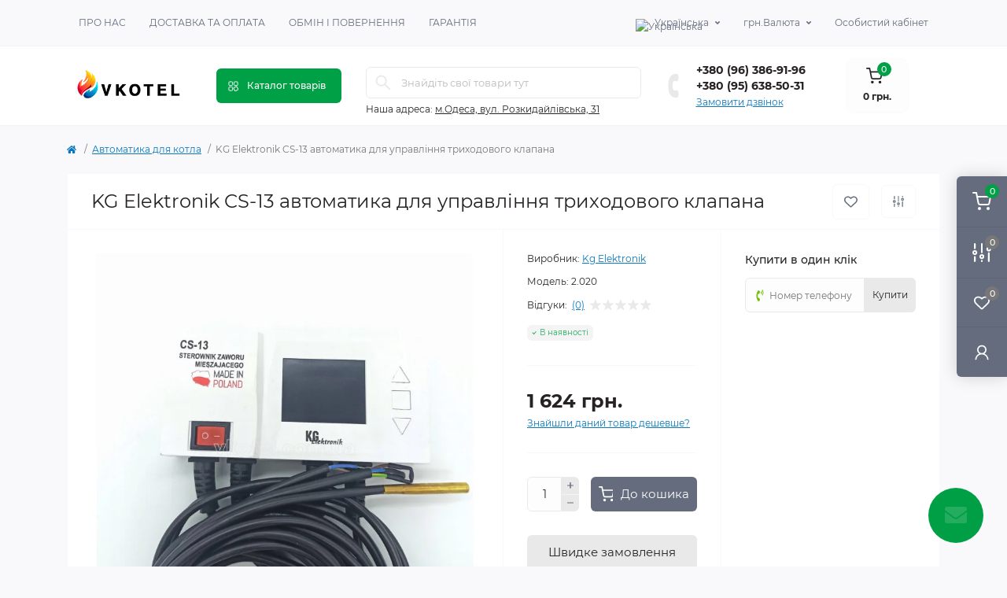

--- FILE ---
content_type: text/html; charset=utf-8
request_url: https://vkotel.com.ua/uk-avtomatika-dlya-kotla/uk-kontroller-dlya-upravleniya-trehhodovogo-klapana-kg-elektronik-cs-13.html
body_size: 23216
content:
<!DOCTYPE html>
<!--[if IE]><![endif]-->
<!--[if IE 8 ]><html dir="ltr" lang="uk" class="ie8"><![endif]-->
<!--[if IE 9 ]><html dir="ltr" lang="uk" class="ie9"><![endif]-->
<!--[if (gt IE 9)|!(IE)]><!-->
<html dir="ltr" lang="uk" class="body-product">
<!--<![endif]-->
<head>
<meta charset="UTF-8" />
<meta name="viewport" content="width=device-width, initial-scale=1.0">
<meta http-equiv="X-UA-Compatible" content="IE=edge">
<title>✅ Купити KG Elektronik CS-13 автоматика для управління триходового клапана | магазин vkotel.com.ua</title>
<meta property="og:title" content="✅ Купити KG Elektronik CS-13 автоматика для управління триходового клапана | магазин vkotel.com.ua" />
<meta property="og:description" content="⚡ KG Elektronik CS-13 автоматика для управління триходового клапана купити зараз | ✈ Доставка новою поштою | Автоматика для котла із гарантією | Найбільший склад України | Телефонуйте зараз ☎ +380 (96) 386-91-96" />
<meta property="og:site_name" content="Ваш магазин" />
<meta property="og:url" content="https://vkotel.com.ua/uk-avtomatika-dlya-kotla/uk-kontroller-dlya-upravleniya-trehhodovogo-klapana-kg-elektronik-cs-13.html" />
<meta property="og:image" content="https://vkotel.com.ua/image/catalog/unixml/71/7297/kontroller_dlya_upravleniya_trehhodovogo_klapana_kg_elektronik_cs_13.jpg" />
<meta property="og:image:type" content="image/jpeg" />
<meta property="og:image:width" content="1243" />
<meta property="og:image:height" content="1280" />
<meta property="og:image:alt" content="KG Elektronik CS-13 автоматика для управління триходового клапана" />
<meta property="og:type" content="product" />
<base href="https://vkotel.com.ua/" />
<meta name="description" content="⚡ KG Elektronik CS-13 автоматика для управління триходового клапана купити зараз | ✈ Доставка новою поштою | Автоматика для котла із гарантією | Найбільший склад України | Телефонуйте зараз ☎ +380 (96) 386-91-96" />
<link rel="preload" as="image" href="https://vkotel.com.ua/image/cache/webp/catalog/unixml/71/7297/kontroller_dlya_upravleniya_trehhodovogo_klapana_kg_elektronik_cs_13-700x700.webp">
<link rel="preload" as="image" href="https://vkotel.com.ua/image/catalog/data/vkotel.png">
<link href="min/cache/382dd707221eef062879449bf4a736ca.css?20230719202822" rel="stylesheet" media="screen" />
<script src="min/cache/6d5c2a3cb1585d8200339ccde6f9eb2d.js?20230719202822"></script>

			<link rel="alternate" hreflang="ru-ru" href="https://vkotel.com.ua/avtomatika-dlya-kotla/kontroller-dlya-upravleniya-trehhodovogo-klapana-kg-elektronik-cs-13.html" />
			<link rel="alternate" hreflang="uk-ua" href="https://vkotel.com.ua/uk-avtomatika-dlya-kotla/uk-kontroller-dlya-upravleniya-trehhodovogo-klapana-kg-elektronik-cs-13.html" />
				
            
<link href="https://vkotel.com.ua/uk-avtomatika-dlya-kotla/uk-kontroller-dlya-upravleniya-trehhodovogo-klapana-kg-elektronik-cs-13.html" rel="canonical" />
<link href="https://vkotel.com.ua/image/catalog/favicon.png" rel="icon" />
<script>
    let octFonts = localStorage.getItem('octFonts');
    if (octFonts !== null) {
        var octHead  = document.getElementsByTagName('head')[0];
        var octLink  = document.createElement('link');
        octLink.rel  = 'stylesheet';
        octLink.type = 'text/css';
        octLink.href = location.protocol + '//' + location.host + '/catalog/view/theme/oct_remarket/stylesheet/oct-fonts.css';
        octLink.media = 'all';
        octHead.appendChild(octLink);
    }
</script>
</head>
<body>
<div class="oct-fixed-bar fixed-right d-none d-lg-block">
        <div onclick="octPopupCart();" class="oct-fixed-bar-item oct-fixed-bar-item-cart" title="Кошик">
        <img src="catalog/view/theme/oct_remarket/img/sprite.svg#include--fixed-bar-cart" alt="Кошик" width="24" height="24">
        <span class="oct-fixed-bar-quantity oct-fixed-bar-quantity-cart">0</span>
    </div>
            <a href="https://vkotel.com.ua/index.php?route=product/compare" class="oct-fixed-bar-item oct-fixed-bar-item-compare" title="Список порівняння">
        <img src="catalog/view/theme/oct_remarket/img/sprite.svg#include--fixed-bar-compare" alt="Список порівняння" width="24" height="24">
        <span class="oct-fixed-bar-quantity oct-fixed-bar-compare-quantity">0</span>
    </a>
            <a href="https://vkotel.com.ua/index.php?route=account/wishlist" class="oct-fixed-bar-item oct-fixed-bar-item-wishlist" title="Список бажань">
        <img src="catalog/view/theme/oct_remarket/img/sprite.svg#include--fixed-bar-wishlist" alt="Список бажань" width="24" height="20">
        <span class="oct-fixed-bar-quantity oct-fixed-bar-wishlist-quantity">0</span>
    </a>
                            <div onclick="octPopupLogin();" class="oct-fixed-bar-item oct-fixed-bar-item-viewed" title="Особистий кабінет">
            <img src="catalog/view/theme/oct_remarket/img/sprite.svg#include--fixed-bar-account" alt="Особистий кабінет" width="20" height="22">
        </div>
            </div>
<nav id="rm_mobile_nav" class="d-lg-none fixed-top d-flex align-items-center justify-content-between">
    <button type="button" id="rm_mobile_menu_button" class="rm-btn primary rm_mobile_sidebar_toggle" onclick="rmSidebar('Меню', 'menu');" aria-label="Menu">
        <span class="rm-btn-icon">
            <span></span>
            <span></span>
            <span></span>
        </span>
    </button>
    <div class="rm-mobile-nav-buttons d-flex">
                <button type="button"  class="rm-mobile-nav-buttons-btn rm-mobile-locatons-btn" onclick="rmSidebar('Наша адреса', 'locations');" aria-label="Locations">
            <img src="catalog/view/theme/oct_remarket/img/sprite.svg#include--mobile-locations-icon" alt="" width="20" height="20">
        </button>
                        <button type="button" class="rm-mobile-nav-buttons-btn rm-mobile-contacts-btn" onclick="rmSidebar('Контакти', 'contacts');" aria-label="Contacts">
            <img src="catalog/view/theme/oct_remarket/img/sprite.svg#include--mobile-contacts-icon" alt="" width="21" height="21">
        </button>
            </div>
</nav>

<div id="rm_sidebar" class="rm-sidebar">
    <div class="rm-sidebar-content">
        <div class="rm-sidebar-title d-flex alig-items-center justify-content-between">
            <span class="rm-sidebar-title-text">Меню</span>
            <span class="rm-sidebar-title-close modal-close">
                <span aria-hidden="true" class="modal-close-icon modal-close-left"></span>
                <span aria-hidden="true" class="modal-close-icon modal-close-right"></span>
            </span>
        </div>
        <div id="rm_sidebar_content"></div>
    </div>
</div>
<nav id="top" class="top-nav d-none d-lg-block">
	<div class="container d-flex justify-content-between">
	  			<ul class="top-nav-info-list list-unstyled d-flex align-items-center text-uppercase">
						<li><a href="/uk-about_us">Про нас</a></li>
						<li><a href="/uk-delivery">Доставка та оплата</a></li>
						<li><a href="/uk-obmen-i-vozvrat">Обмін і повернення</a></li>
						<li><a href="/uk-garantija">Гарантія</a></li>
					</ul>
				<div class="top-nav-account-links list-unstyled d-flex">
			<div id="oct_desktop_language" class="top-nav-account-links-item rm-dropdown-box">
	<div id="language" class="language">
		<button class="btn-lang rm-dropdown-toggle d-flex align-items-center">
															<img src="catalog/language/uk-ua/uk-ua.png" alt="Українська" title="Українська" class="lang" width="16" height="11" />
			<span>Українська</span>
								</button>
		<form action="https://vkotel.com.ua/index.php?route=common/language/language" class="h-100" method="post" enctype="multipart/form-data" id="form-language">
			<div class="rm-dropdown">
				<ul class="rm-dropdown-inner list-unstyled">
										<li>
			          <button class="btn-block language-select" type="button" name="ru-ru"><img src="catalog/language/ru-ru/ru-ru.png" alt="Russian" title="Russian" width="16" height="11" /> Russian</button>
					</li>
										<li>
			          <button class="btn-block language-select active-item" type="button" name="uk-ua"><img src="catalog/language/uk-ua/uk-ua.png" alt="Українська" title="Українська" width="16" height="11" /> Українська</button>
					</li>
									</ul>
			</div>
		    <input type="hidden" name="code" value="" />
		    <input type="hidden" name="redirect" value="eyJyb3V0ZSI6InByb2R1Y3RcL3Byb2R1Y3QiLCJ1cmwiOiImcHJvZHVjdF9pZD03Mjk3JnBhdGg9MjY1IiwicHJvdG9jb2wiOiIxIn0=" />
		</form>
	</div>
</div>

			<div id="oct_desktop_currency" class="top-nav-account-links-item rm-dropdown-box">
    <div id="currency" class="curency">
        <button class="btn-currency rm-dropdown-toggle d-flex align-items-center">
                                                  грн.          <span>Валюта</span></button>
        <form action="https://vkotel.com.ua/index.php?route=common/currency/currency" method="post" enctype="multipart/form-data" id="form-currency" class="h-100">
            <div class="rm-dropdown">
                <ul class="rm-dropdown-inner list-unstyled">
                                        <li>
                                        <button class="currency-select btn-block" type="button" name="EUR">€ Euro</button>
                                        </li>
                                        <li>
                                        <button class="currency-select btn-block" type="button" name="USD">$ US Dollar</button>
                                        </li>
                                        <li>
                                        <button class="currency-select btn-block active-item" type="button" name="UAH"> грн. Гривна</button>
                                        </li>
                                    </ul>
            </div>
            <input type="hidden" name="code" value="" />
            <input type="hidden" name="redirect" value="https://vkotel.com.ua/uk-avtomatika-dlya-kotla/uk-kontroller-dlya-upravleniya-trehhodovogo-klapana-kg-elektronik-cs-13.html" />
        </form>
    </div>
</div>

            			<div class="top-nav-account-links-item rm-dropdown-box">
								<span onclick="octPopupLogin();" title="Особистий кабінет" class="d-flex align-items-center" role="button" aria-haspopup="true">Особистий кабінет</span>
					        </div>
            		</div>
	</div>
</nav>
<header>
  <div class="container-fluid container-sm">
    <div class="row align-items-center flex-column flex-md-row">
		    	<div class="col-md-3 col-lg-2 order-0">
            <div id="logo" class="d-flex align-items-center justify-content-center">
    			    			<a href="https://vkotel.com.ua">
    				<img src="https://vkotel.com.ua/image/catalog/data/vkotel.png" title="Ваш магазин" alt="Ваш магазин" class="img-fluid" width="141" height="64" />
    			</a>
    			            </div>
		</div>
		        <div class="col-2 d-none d-lg-block order-1">
            <button id="menu_toggle_button" type="button" aria-label="Menu" class="rm-btn primary d-flex align-items-center justify-content-between">
                <span class="rm-btn-icon">
                    <img class="catalog-icon" src="catalog/view/theme/oct_remarket/img/sprite.svg#include--footer-catalog-icon" alt="" width="14" height="14">
                    <img class="close-icon" src="catalog/view/theme/oct_remarket/img/sprite.svg#include--close-catalog-icon" alt="" width="14" height="14">
                </span>
                <span class="rm-btn-text">Каталог товарів</span>
            </button>
        </div>
        <div class="col-12 col-md-6 col-lg-4 order-3 order-md-2 mt-lg-2 mt-xl-3">
            <form id="search" class="rm-search">
    <input id="input_search" type="text" name="search" value="" placeholder="Знайдіть свої товари тут" class="w-100 h-100">
    <button type="button" aria-label="Search" id="rm-search-button" class="btn-search d-flex align-items-center justify-content-center"><img src="catalog/view/theme/oct_remarket/img/sprite.svg#include--header-search-icon" alt="" width="20" height="20" /></button>
	<div id="rm_livesearch_close" onclick="clearLiveSearch();" class="d-flex align-items-center justify-content-center"><img src="catalog/view/theme/oct_remarket/img/sprite.svg#include--livesearch-close-icon" alt="" width="25" height="25" /></div>
	<div id="rm_livesearch"></div>
</form>

<script>
function clearLiveSearch() {
	$('#rm_livesearch_close').removeClass('visible');
    $('#rm_overlay').removeClass('active');
	$('#rm_livesearch').removeClass('expanded');
	$('#rm_livesearch').html('');
	$('#input_search').val('').removeClass('active');
}

$(document).ready(function() {
	let timer, delay = 500;

    $('#input_search').keyup(function(event) {
	    switch(event.keyCode) {
			case 37:
			case 39:
			case 38:
			case 40:
				return;
			case 27:
				clearLiveSearch();
				return;
		  }

	    clearTimeout(timer);

	    timer = setTimeout(function() {
	        let value = $('#search input[name=\'search\']').val();

			if (value.length >= 2) {
				let key = encodeURIComponent(value);
				octsearch.search(key, 'desktop');
			} else if (value.length === 0) {
				clearLiveSearch();
			}

	    }, delay );
	});
});

var octsearch = {
	'search': function(key, type) {
		$.ajax({
			url: 'index.php?route=octemplates/module/oct_live_search',
			type: 'post',
			data: 'key=' + key,
			dataType: 'html',
			cache: false,
			success: function(data) {
				$('#rm_livesearch').html(data).addClass('expanded');

				if(data = data.match(/livesearch/g)) {
					$('#rm_livesearch_close').addClass('visible');
	                $('#input_search, #rm_overlay').addClass('active');
                    $('#rm_overlay').addClass('transparent');

				} else {
					$('#rm_livesearch_close').removeClass('visible');
	                $('#input_search, #rm_overlay').removeClass('active');
				}
			}
		});
	}
}
</script>

                		<div class="rm-header-address d-none d-lg-block">
    	        <div class="rm-dropdown-box w-100">
                    <div class="rm-dropdown-toggle">
                        <span>Наша адреса:</span>
                        <span class="rm-header-address-link">м.Одеса, вул. Розкидайлівська, 31</span>
                    </div>
    				<div class="rm-dropdown">
    					<div id="rm_header_locations" class="rm-dropdown-inner">
                            <div class="rm-header-location-inner">
                                <div class="rm-header-location active">
                                    <div class="d-flex align-items-center">
                                        <div class="rm-header-location-address">м.Одеса, вул. Розкидайлівська, 31</div>
                                                                            </div>
                                                                        <div class="rm-header-location-collapsed">
                                                                                <div class="rm-header-location-phones">
                                            <span>Телефони:</span>
                                                                                        <a href="tel:+380963869196">+380 (96) 386-91-96</a>
                                                                                        <a href="tel:+380956385031">+380 (95) 638-50-31</a>
                                                                                    </div>
                                                                                                                        <div class="rm-header-location-shedule">
                                                                                        <span>З понеділка по п'ятницю	з 09:00 до 20:00</span><br>
                                                                                        <span>Субота з 10:00 до 15:00</span><br>
                                                                                        <span>Неділя - Вихідний</span><br>
                                                                                    </div>
                                                                                                                        <div class="rm-header-location-map">
                					    	<div id="oct-contact-map" class="not_in"></div>
                					    <script>
                                            var width = document.documentElement.clientWidth;

                                            if (width > 992) {
                    					    	$('.rm-dropdown-toggle').on('mouseenter mouseleave', function() {
                    						    	octShowMap('<iframe src="https://www.google.com/maps/embed?pb=!1m18!1m12!1m3!1d2747.483292460934!2d30.711592599999996!3d46.478741899999996!2m3!1f0!2f0!3f0!3m2!1i1024!2i768!4f13.1!3m3!1m2!1s0x40c631f3138727c5%3A0xe2f22ffc91446082!2z0KDQvtC30LrQuNC00LDQudC70ZbQstGB0YzQutCwINCy0YPQu9C40YbRjywgMzEsINCe0LTQtdGB0LAsINCe0LTQtdGB0YzQutCwINC-0LHQu9Cw0YHRgtGMLCA2NTAyMA!5e0!3m2!1suk!2sua!4v1681499007410!5m2!1suk!2sua" width="600" height="450" style="border:0;" allowfullscreen="" loading="lazy" referrerpolicy="no-referrer-when-downgrade"></iframe>', '#oct-contact-map');
                    							});
                                            } else {
                                                $('.rm-dropdown-toggle').on('click', function() {
                    						    	octShowMap('<iframe src="https://www.google.com/maps/embed?pb=!1m18!1m12!1m3!1d2747.483292460934!2d30.711592599999996!3d46.478741899999996!2m3!1f0!2f0!3f0!3m2!1i1024!2i768!4f13.1!3m3!1m2!1s0x40c631f3138727c5%3A0xe2f22ffc91446082!2z0KDQvtC30LrQuNC00LDQudC70ZbQstGB0YzQutCwINCy0YPQu9C40YbRjywgMzEsINCe0LTQtdGB0LAsINCe0LTQtdGB0YzQutCwINC-0LHQu9Cw0YHRgtGMLCA2NTAyMA!5e0!3m2!1suk!2sua!4v1681499007410!5m2!1suk!2sua" width="600" height="450" style="border:0;" allowfullscreen="" loading="lazy" referrerpolicy="no-referrer-when-downgrade"></iframe>', '#oct-contact-map');
                    							});
                                            }
                					    </script>
                                        </div>
                					                                        </div>
                                                                    </div>
                                                            </div>
                            <div class="d-flex justify-content-center rm-header-location-contacts-btn">
                                <a href="https://vkotel.com.ua/index.php?route=information/contact" class="rm-btn secondary">
                                    <span class="rm-btn-text">До контактів</span>
                                </a>
                            </div>
    				    </div>
    				</div>
    			</div>
    		</div>
    		        </div>
				<div class="col-12 col-md-3 col-lg-2 d-none d-md-flex justify-content-center order-2 order-md-3">
          <div class="rm-header-phones d-flex align-items-center">
            <div class="rm-header-phones-icon">
              <img src="catalog/view/theme/oct_remarket/img/sprite.svg#include--header-phones-icon" alt="" width="30" height="30">
            </div>
            <div class="rm-header-phones-list">
                        <a href="tel:+380963869196" class="rm-header-phones-list-item">+380 (96) 386-91-96</a>
                        <a href="tel:+380956385031" class="rm-header-phones-list-item">+380 (95) 638-50-31</a>
                        			<span class="rm-header-phones-list-link blue-link rm-phone-link" onclick="octPopupCallPhone();">Замовити дзвінок</span>
			            </div>
          </div>
        </div>
                <div class="col-md-2 d-lg-flex justify-content-center order-4">
            <button title="Кошик" id="cart" class="rm-header-cart d-flex flex-column align-items-center" type="button" onclick="octPopupCart();">
<span class="rm-header-cart-icon position-relative">
    <img src="catalog/view/theme/oct_remarket/img/sprite.svg#include--header-cart-icon" alt="cart-icon" width="21" height="21">
    <span class="rm-header-cart-quantity">0</span>
</span>
<span class="rm-header-cart-text">0 грн.</span>
</button>

        </div>
        <div id="rm-menu" class="rm-menu d-flex">
    <nav>
        <ul class="rm-menu-list list-unstyled">
                        <li class="rm-menu-list-item">
                <div class="d-flex align-items-center justify-content-between">
                    <a href="uk-avtomatika-s-ventilyatorom"  class="rm-menu-list-item-link d-flex align-items-center">
                                                    <img class="rm-menu-list-item-icon" src="https://vkotel.com.ua/image/cache/webp/catalog/data/avtomatika-dlya-kotlov-150x150-50x50.webp" alt="Автоматика з вентилятором" width="50" height="50">
                                                <span class="rm-menu-list-item-name">Автоматика з вентилятором</span>
                    </a>
                                    </div>
                                            </li>
                        <li class="rm-menu-list-item">
                <div class="d-flex align-items-center justify-content-between">
                    <a href="uk-avtomatika-dlya-kotla"  class="rm-menu-list-item-link d-flex align-items-center">
                                                    <img class="rm-menu-list-item-icon" src="https://vkotel.com.ua/image/cache/webp/catalog/data/kontrollery-150x150-50x50.webp" alt="Автоматика для котла" width="50" height="50">
                                                <span class="rm-menu-list-item-name">Автоматика для котла</span>
                    </a>
                                    </div>
                                            </li>
                        <li class="rm-menu-list-item">
                <div class="d-flex align-items-center justify-content-between">
                    <a href="uk-ventilyatory-dlya-tverdotoplivnyh-kotlov"  class="rm-menu-list-item-link d-flex align-items-center">
                                                    <img class="rm-menu-list-item-icon" src="https://vkotel.com.ua/image/cache/webp/catalog/data/nagnetatelnyye-150x150-50x50.webp" alt="Вентилятори для твердопаливних котлів" width="50" height="50">
                                                <span class="rm-menu-list-item-name">Вентилятори для твердопаливних котлів</span>
                    </a>
                                            <span class="rm-menu-list-item-chevron"></span>
                                    </div>
                                                <div class="rm-menu-list-item-child">
                                        <ul class="rm-menu-list list-unstyled">
                                                <li class="rm-menu-list-item">
                            <div class="d-flex align-items-center justify-content-between">
                                <a href="https://vkotel.com.ua/uk-ventilyatory-dlya-tverdotoplivnyh-kotlov/uk-nagnetatelnye" class="rm-menu-list-item-link d-flex align-items-center">
                                    <span class="rm-menu-list-item-name">Нагнітальні</span>
                                </a>
                                                            </div>
                                                    </li>
                                                <li class="rm-menu-list-item">
                            <div class="d-flex align-items-center justify-content-between">
                                <a href="https://vkotel.com.ua/uk-ventilyatory-dlya-tverdotoplivnyh-kotlov/uk-vytyazhnye" class="rm-menu-list-item-link d-flex align-items-center">
                                    <span class="rm-menu-list-item-name">Витяжні</span>
                                </a>
                                                            </div>
                                                    </li>
                                                                    </ul>
                                    </div>
                            </li>
                        <li class="rm-menu-list-item">
                <div class="d-flex align-items-center justify-content-between">
                    <a href="uk-aksessuary-dlya-kotlov"  class="rm-menu-list-item-link d-flex align-items-center">
                                                    <img class="rm-menu-list-item-icon" src="https://vkotel.com.ua/image/cache/webp/catalog/data/zapchasti-dlya-kotlov-150x150-50x50.webp" alt="Аксесуари для котлів" width="50" height="50">
                                                <span class="rm-menu-list-item-name">Аксесуари для котлів</span>
                    </a>
                                            <span class="rm-menu-list-item-chevron"></span>
                                    </div>
                                                <div class="rm-menu-list-item-child">
                                        <ul class="rm-menu-list list-unstyled">
                                                <li class="rm-menu-list-item">
                            <div class="d-flex align-items-center justify-content-between">
                                <a href="https://vkotel.com.ua/uk-aksessuary-dlya-kotlov/uk-uplotnitelnye-shnury" class="rm-menu-list-item-link d-flex align-items-center">
                                    <span class="rm-menu-list-item-name">Ущільнювальні шнури</span>
                                </a>
                                                            </div>
                                                    </li>
                                                <li class="rm-menu-list-item">
                            <div class="d-flex align-items-center justify-content-between">
                                <a href="https://vkotel.com.ua/uk-aksessuary-dlya-kotlov/uk-termostoykie-ruchki" class="rm-menu-list-item-link d-flex align-items-center">
                                    <span class="rm-menu-list-item-name">Термостійкі ручки</span>
                                </a>
                                                            </div>
                                                    </li>
                                                <li class="rm-menu-list-item">
                            <div class="d-flex align-items-center justify-content-between">
                                <a href="https://vkotel.com.ua/uk-aksessuary-dlya-kotlov/uk-mehanicheskie-pribory-izmereniya" class="rm-menu-list-item-link d-flex align-items-center">
                                    <span class="rm-menu-list-item-name">Механічні прилади вимірювання</span>
                                </a>
                                                            </div>
                                                    </li>
                                                <li class="rm-menu-list-item">
                            <div class="d-flex align-items-center justify-content-between">
                                <a href="https://vkotel.com.ua/uk-aksessuary-dlya-kotlov/uk-germetik" class="rm-menu-list-item-link d-flex align-items-center">
                                    <span class="rm-menu-list-item-name">Герметик</span>
                                </a>
                                                            </div>
                                                    </li>
                                                                    </ul>
                                    </div>
                            </li>
                        <li class="rm-menu-list-item">
                <div class="d-flex align-items-center justify-content-between">
                    <a href="uk-privodno-ruchnye-klapana-i-servoprivody"  class="rm-menu-list-item-link d-flex align-items-center">
                                                    <img class="rm-menu-list-item-icon" src="https://vkotel.com.ua/image/cache/webp/catalog/data/314182595_w640_h640_privodno-ruchni-klapana-i-50x50.webp" alt="Приводно-ручні клапана і сервоприводи" width="50" height="50">
                                                <span class="rm-menu-list-item-name">Приводно-ручні клапана і сервоприводи</span>
                    </a>
                                            <span class="rm-menu-list-item-chevron"></span>
                                    </div>
                                                <div class="rm-menu-list-item-child">
                                        <ul class="rm-menu-list list-unstyled">
                                                <li class="rm-menu-list-item">
                            <div class="d-flex align-items-center justify-content-between">
                                <a href="https://vkotel.com.ua/uk-privodno-ruchnye-klapana-i-servoprivody/uk-trehhodovye-privodno-ruchnye-klapana" class="rm-menu-list-item-link d-flex align-items-center">
                                    <span class="rm-menu-list-item-name">Триходові приводно-ручні клапана</span>
                                </a>
                                                            </div>
                                                    </li>
                                                <li class="rm-menu-list-item">
                            <div class="d-flex align-items-center justify-content-between">
                                <a href="https://vkotel.com.ua/uk-privodno-ruchnye-klapana-i-servoprivody/uk-servomotory-i-privody-klapanov" class="rm-menu-list-item-link d-flex align-items-center">
                                    <span class="rm-menu-list-item-name">Сервомотори і приводи клапанів</span>
                                </a>
                                                            </div>
                                                    </li>
                                                <li class="rm-menu-list-item">
                            <div class="d-flex align-items-center justify-content-between">
                                <a href="https://vkotel.com.ua/uk-privodno-ruchnye-klapana-i-servoprivody/uk-chetyrehhodovye-privodno-ruchnye-klapany" class="rm-menu-list-item-link d-flex align-items-center">
                                    <span class="rm-menu-list-item-name">Чотирьохходові приводно-ручні клапани</span>
                                </a>
                                                            </div>
                                                    </li>
                                                                    </ul>
                                    </div>
                            </li>
                        <li class="rm-menu-list-item">
                <div class="d-flex align-items-center justify-content-between">
                    <a href="uk-termostaticheskie-klapana"  class="rm-menu-list-item-link d-flex align-items-center">
                                                    <img class="rm-menu-list-item-icon" src="https://vkotel.com.ua/image/cache/webp/catalog/data/antikondensatsionnyye-150x150-50x50.webp" alt="Термостатичні клапани" width="50" height="50">
                                                <span class="rm-menu-list-item-name">Термостатичні клапани</span>
                    </a>
                                            <span class="rm-menu-list-item-chevron"></span>
                                    </div>
                                                <div class="rm-menu-list-item-child">
                                        <ul class="rm-menu-list list-unstyled">
                                                <li class="rm-menu-list-item">
                            <div class="d-flex align-items-center justify-content-between">
                                <a href="https://vkotel.com.ua/uk-termostaticheskie-klapana/uk-klapana-s-termostaticheskimi-golovkami-raspredelitelnye" class="rm-menu-list-item-link d-flex align-items-center">
                                    <span class="rm-menu-list-item-name">Клапана з термостатичними головками (розподільні)</span>
                                </a>
                                                            </div>
                                                    </li>
                                                <li class="rm-menu-list-item">
                            <div class="d-flex align-items-center justify-content-between">
                                <a href="https://vkotel.com.ua/uk-termostaticheskie-klapana/uk-trehhodovye-smesitelnye-klapana-zashchita-ot-kondensata" class="rm-menu-list-item-link d-flex align-items-center">
                                    <span class="rm-menu-list-item-name">Триходові змішувальні клапани (захист від конденсату)</span>
                                </a>
                                                            </div>
                                                    </li>
                                                <li class="rm-menu-list-item">
                            <div class="d-flex align-items-center justify-content-between">
                                <a href="https://vkotel.com.ua/uk-termostaticheskie-klapana/uk-dvuhhodovye-i-radiatornye-krany" class="rm-menu-list-item-link d-flex align-items-center">
                                    <span class="rm-menu-list-item-name">Двоходові і радіаторні крани</span>
                                </a>
                                                            </div>
                                                    </li>
                                                <li class="rm-menu-list-item">
                            <div class="d-flex align-items-center justify-content-between">
                                <a href="https://vkotel.com.ua/uk-termostaticheskie-klapana/uk-reguliruemo-smesitelnye-termostaticheskie-klapana" class="rm-menu-list-item-link d-flex align-items-center">
                                    <span class="rm-menu-list-item-name">Регулируемо- смесительные термостатические клапана</span>
                                </a>
                                                            </div>
                                                    </li>
                                                                    </ul>
                                    </div>
                            </li>
                        <li class="rm-menu-list-item">
                <div class="d-flex align-items-center justify-content-between">
                    <a href="uk-sbrosnye-klapana-separatory-regulyatory-tyagi"  class="rm-menu-list-item-link d-flex align-items-center">
                                                    <img class="rm-menu-list-item-icon" src="https://vkotel.com.ua/image/cache/webp/catalog/data/klapany-peregreva-150x150-50x50.webp" alt="Скидні клапани. сепаратори. регулятори тяги" width="50" height="50">
                                                <span class="rm-menu-list-item-name">Скидні клапани. сепаратори. регулятори тяги</span>
                    </a>
                                            <span class="rm-menu-list-item-chevron"></span>
                                    </div>
                                                <div class="rm-menu-list-item-child">
                                        <ul class="rm-menu-list list-unstyled">
                                                <li class="rm-menu-list-item">
                            <div class="d-flex align-items-center justify-content-between">
                                <a href="https://vkotel.com.ua/uk-sbrosnye-klapana-separatory-regulyatory-tyagi/uk-obratnye-i-predohranitelnye-klapana" class="rm-menu-list-item-link d-flex align-items-center">
                                    <span class="rm-menu-list-item-name">Зворотні і запобіжні клапана</span>
                                </a>
                                                            </div>
                                                    </li>
                                                <li class="rm-menu-list-item">
                            <div class="d-flex align-items-center justify-content-between">
                                <a href="https://vkotel.com.ua/uk-sbrosnye-klapana-separatory-regulyatory-tyagi/uk-balansirovochnye-ventili-herz" class="rm-menu-list-item-link d-flex align-items-center">
                                    <span class="rm-menu-list-item-name">Балансувальні вентилі HERZ</span>
                                </a>
                                                            </div>
                                                    </li>
                                                <li class="rm-menu-list-item">
                            <div class="d-flex align-items-center justify-content-between">
                                <a href="https://vkotel.com.ua/uk-sbrosnye-klapana-separatory-regulyatory-tyagi/uk-separatory-shlama" class="rm-menu-list-item-link d-flex align-items-center">
                                    <span class="rm-menu-list-item-name">Сепаратори шламу</span>
                                </a>
                                                            </div>
                                                    </li>
                                                <li class="rm-menu-list-item">
                            <div class="d-flex align-items-center justify-content-between">
                                <a href="https://vkotel.com.ua/uk-sbrosnye-klapana-separatory-regulyatory-tyagi/uk-podpitochnyy-klapan" class="rm-menu-list-item-link d-flex align-items-center">
                                    <span class="rm-menu-list-item-name">Підживлюючий клапан</span>
                                </a>
                                                            </div>
                                                    </li>
                                                <li class="rm-menu-list-item">
                            <div class="d-flex align-items-center justify-content-between">
                                <a href="https://vkotel.com.ua/uk-sbrosnye-klapana-separatory-regulyatory-tyagi/uk-vzryvnye-klapany" class="rm-menu-list-item-link d-flex align-items-center">
                                    <span class="rm-menu-list-item-name">Вибухові клапани</span>
                                </a>
                                                            </div>
                                                    </li>
                                                <li class="rm-menu-list-item">
                            <div class="d-flex align-items-center justify-content-between">
                                <a href="https://vkotel.com.ua/uk-sbrosnye-klapana-separatory-regulyatory-tyagi/uk-regulyatory-tyagi" class="rm-menu-list-item-link d-flex align-items-center">
                                    <span class="rm-menu-list-item-name">Регулятори тяги</span>
                                </a>
                                                            </div>
                                                    </li>
                                                <li class="rm-menu-list-item">
                            <div class="d-flex align-items-center justify-content-between">
                                <a href="https://vkotel.com.ua/uk-sbrosnye-klapana-separatory-regulyatory-tyagi/uk-klapana-peregreva" class="rm-menu-list-item-link d-flex align-items-center">
                                    <span class="rm-menu-list-item-name">Клапана перегріву</span>
                                </a>
                                                            </div>
                                                    </li>
                                                                    </ul>
                                    </div>
                            </li>
                        <li class="rm-menu-list-item">
                <div class="d-flex align-items-center justify-content-between">
                    <a href="uk-laddomaty-i-gruppy-bezopasnosti"  class="rm-menu-list-item-link d-flex align-items-center">
                                                    <img class="rm-menu-list-item-icon" src="https://vkotel.com.ua/image/cache/webp/catalog/data/gruppy-bezopasnosti-150x150-50x50.webp" alt="Ладдомати і групи безпеки" width="50" height="50">
                                                <span class="rm-menu-list-item-name">Ладдомати і групи безпеки</span>
                    </a>
                                            <span class="rm-menu-list-item-chevron"></span>
                                    </div>
                                                <div class="rm-menu-list-item-child">
                                        <ul class="rm-menu-list list-unstyled">
                                                <li class="rm-menu-list-item">
                            <div class="d-flex align-items-center justify-content-between">
                                <a href="https://vkotel.com.ua/uk-laddomaty-i-gruppy-bezopasnosti/uk-smesitelnye-gruppy-laddomaty" class="rm-menu-list-item-link d-flex align-items-center">
                                    <span class="rm-menu-list-item-name">Змішувальні групи (Ладдоматы)</span>
                                </a>
                                                            </div>
                                                    </li>
                                                <li class="rm-menu-list-item">
                            <div class="d-flex align-items-center justify-content-between">
                                <a href="https://vkotel.com.ua/uk-laddomaty-i-gruppy-bezopasnosti/uk-termostaticheskie-patrony" class="rm-menu-list-item-link d-flex align-items-center">
                                    <span class="rm-menu-list-item-name">Термостатичні патрони</span>
                                </a>
                                                            </div>
                                                    </li>
                                                <li class="rm-menu-list-item">
                            <div class="d-flex align-items-center justify-content-between">
                                <a href="https://vkotel.com.ua/uk-laddomaty-i-gruppy-bezopasnosti/uk-gruppy-bezopasnosti-kotla" class="rm-menu-list-item-link d-flex align-items-center">
                                    <span class="rm-menu-list-item-name">Група безпеки котла</span>
                                </a>
                                                            </div>
                                                    </li>
                                                                    </ul>
                                    </div>
                            </li>
                        <li class="rm-menu-list-item">
                <div class="d-flex align-items-center justify-content-between">
                    <a href="uk-nasosy-tsirkulyatsionnye"  class="rm-menu-list-item-link d-flex align-items-center">
                                                    <img class="rm-menu-list-item-icon" src="https://vkotel.com.ua/image/cache/webp/catalog/data/311221515_w640_h640_nasosi-tsirkulyatsijni-50x50.webp" alt="Насоси циркуляційні" width="50" height="50">
                                                <span class="rm-menu-list-item-name">Насоси циркуляційні</span>
                    </a>
                                    </div>
                                            </li>
                        <li class="rm-menu-list-item">
                <div class="d-flex align-items-center justify-content-between">
                    <a href="uk-s-elektroprivodom-i-elektromagnitnye-klapana"  class="rm-menu-list-item-link d-flex align-items-center">
                                                    <img class="rm-menu-list-item-icon" src="https://vkotel.com.ua/image/cache/webp/catalog/data/274956646_w640_h640_z-elektroprivodom-i-50x50.webp" alt="З електроприводом і електромагнітні клапана" width="50" height="50">
                                                <span class="rm-menu-list-item-name">З електроприводом і електромагнітні клапана</span>
                    </a>
                                    </div>
                                            </li>
                        <li class="rm-menu-list-item">
                <div class="d-flex align-items-center justify-content-between">
                    <a href="uk-teploobmenniki-plastinchatye-universalnye"  class="rm-menu-list-item-link d-flex align-items-center">
                                                    <img class="rm-menu-list-item-icon" src="https://vkotel.com.ua/image/cache/webp/catalog/data/272371656_w640_h640_teploobminniki-plastinchasti-universalni-50x50.webp" alt="Теплообмінники пластинчасті універсальні" width="50" height="50">
                                                <span class="rm-menu-list-item-name">Теплообмінники пластинчасті універсальні</span>
                    </a>
                                            <span class="rm-menu-list-item-chevron"></span>
                                    </div>
                                                <div class="rm-menu-list-item-child">
                                        <ul class="rm-menu-list list-unstyled">
                                                <li class="rm-menu-list-item">
                            <div class="d-flex align-items-center justify-content-between">
                                <a href="https://vkotel.com.ua/uk-teploobmenniki-plastinchatye-universalnye/uk-alfa-laval-cat" class="rm-menu-list-item-link d-flex align-items-center">
                                    <span class="rm-menu-list-item-name">Alfa Laval</span>
                                </a>
                                                            </div>
                                                    </li>
                                                <li class="rm-menu-list-item">
                            <div class="d-flex align-items-center justify-content-between">
                                <a href="https://vkotel.com.ua/uk-teploobmenniki-plastinchatye-universalnye/uk-secespol-cat" class="rm-menu-list-item-link d-flex align-items-center">
                                    <span class="rm-menu-list-item-name">Secespol</span>
                                </a>
                                                            </div>
                                                    </li>
                                                <li class="rm-menu-list-item">
                            <div class="d-flex align-items-center justify-content-between">
                                <a href="https://vkotel.com.ua/uk-teploobmenniki-plastinchatye-universalnye/uk-ims-cat" class="rm-menu-list-item-link d-flex align-items-center">
                                    <span class="rm-menu-list-item-name">IMS</span>
                                </a>
                                                            </div>
                                                    </li>
                                                <li class="rm-menu-list-item">
                            <div class="d-flex align-items-center justify-content-between">
                                <a href="https://vkotel.com.ua/uk-teploobmenniki-plastinchatye-universalnye/uk-swep-cat" class="rm-menu-list-item-link d-flex align-items-center">
                                    <span class="rm-menu-list-item-name">Swep</span>
                                </a>
                                                            </div>
                                                    </li>
                                                                    </ul>
                                    </div>
                            </li>
                        <li class="rm-menu-list-item">
                <div class="d-flex align-items-center justify-content-between">
                    <a href="uk-teploobmenniki-gazovyh-kotlov"  class="rm-menu-list-item-link d-flex align-items-center">
                                                    <img class="rm-menu-list-item-icon" src="https://vkotel.com.ua/image/cache/webp/catalog/data/572087597_w640_h640_teploobminniki-gazovih-kotliv-50x50.webp" alt="Теплообмінники газових котлів" width="50" height="50">
                                                <span class="rm-menu-list-item-name">Теплообмінники газових котлів</span>
                    </a>
                                            <span class="rm-menu-list-item-chevron"></span>
                                    </div>
                                                <div class="rm-menu-list-item-child">
                                        <ul class="rm-menu-list list-unstyled">
                                                <li class="rm-menu-list-item">
                            <div class="d-flex align-items-center justify-content-between">
                                <a href="https://vkotel.com.ua/uk-teploobmenniki-gazovyh-kotlov/uk-vtorichnye-plastinchatye-teploobmenniki" class="rm-menu-list-item-link d-flex align-items-center">
                                    <span class="rm-menu-list-item-name">Вторинні пластинчасті теплообмінники</span>
                                </a>
                                                            </div>
                                                    </li>
                                                <li class="rm-menu-list-item">
                            <div class="d-flex align-items-center justify-content-between">
                                <a href="https://vkotel.com.ua/uk-teploobmenniki-gazovyh-kotlov/uk-bitermicheskie-teploobmenniki" class="rm-menu-list-item-link d-flex align-items-center">
                                    <span class="rm-menu-list-item-name">Битермические теплообмінники</span>
                                </a>
                                                            </div>
                                                    </li>
                                                <li class="rm-menu-list-item">
                            <div class="d-flex align-items-center justify-content-between">
                                <a href="https://vkotel.com.ua/uk-teploobmenniki-gazovyh-kotlov/uk-monotermicheskie-pervichnye-teploobmenniki" class="rm-menu-list-item-link d-flex align-items-center">
                                    <span class="rm-menu-list-item-name">Монотермические первинні теплообмінники</span>
                                </a>
                                                            </div>
                                                    </li>
                                                                    </ul>
                                    </div>
                            </li>
                        <li class="rm-menu-list-item">
                <div class="d-flex align-items-center justify-content-between">
                    <a href="/uk-zapchasti-dlya-gazovyh-kotlov-i-kolonok"  class="rm-menu-list-item-link d-flex align-items-center">
                                                    <img class="rm-menu-list-item-icon" src="https://vkotel.com.ua/image/cache/webp/catalog/data/1803762031_w640_h640_zapchastini-dlya-gazovih-50x50.webp" alt="Запчастини для газових котлів та колонок" width="50" height="50">
                                                <span class="rm-menu-list-item-name">Запчастини для газових котлів та колонок</span>
                    </a>
                                            <span class="rm-menu-list-item-chevron"></span>
                                    </div>
                                                <div class="rm-menu-list-item-child">
                                        <div class="rm-menu-list-item-child-links d-flex h-100">
                                                                        <div class="rm-menu-list-item-child-links-categories row w-100">
                                                        <div class="rm-menu-list-item-child-links-categories-item col-3 d-flex flex-column align-items-start">
                                <a href="https://vkotel.com.ua/uk-zapchasti-dlya-gazovyh-kotlov-i-kolonok/uk-transformatory-rozzhiga" title="Трансформатори розпалювання" class="rm-menu-list-item-child-links-categories-item-title d-flex flex-column w-100 text-center align-items-center">
                                                                            <img class="mb-4" src="https://vkotel.com.ua/image/cache/webp/catalog/data/966202629_w640_h640_transformatori-rozpalyuvannya-100x100.webp" alt="Запчастини для газових котлів та колонок" width="50" height="50" />
                                                                        <span>Трансформатори розпалювання</span>
                                </a>
                                                            </div>
                                                        <div class="rm-menu-list-item-child-links-categories-item col-3 d-flex flex-column align-items-start">
                                <a href="https://vkotel.com.ua/uk-zapchasti-dlya-gazovyh-kotlov-i-kolonok/uk-tsirkulyatsionnye-nasosy" title="Циркуляційні насоси" class="rm-menu-list-item-child-links-categories-item-title d-flex flex-column w-100 text-center align-items-center">
                                                                            <img class="mb-4" src="https://vkotel.com.ua/image/cache/webp/catalog/data/652556293_w640_h640_tsirkulyatsijni-nasosi-100x100.webp" alt="Запчастини для газових котлів та колонок" width="50" height="50" />
                                                                        <span>Циркуляційні насоси</span>
                                </a>
                                                            </div>
                                                        <div class="rm-menu-list-item-child-links-categories-item col-3 d-flex flex-column align-items-start">
                                <a href="https://vkotel.com.ua/uk-zapchasti-dlya-gazovyh-kotlov-i-kolonok/uk-manometry" title="Манометри" class="rm-menu-list-item-child-links-categories-item-title d-flex flex-column w-100 text-center align-items-center">
                                                                            <img class="mb-4" src="https://vkotel.com.ua/image/cache/webp/catalog/data/652529108_w640_h640_manometri-100x100.webp" alt="Запчастини для газових котлів та колонок" width="50" height="50" />
                                                                        <span>Манометри</span>
                                </a>
                                                            </div>
                                                        <div class="rm-menu-list-item-child-links-categories-item col-3 d-flex flex-column align-items-start">
                                <a href="https://vkotel.com.ua/uk-zapchasti-dlya-gazovyh-kotlov-i-kolonok/uk-elektrody-rozzhiga-i-ionizatsii" title="Електроди розпалу й іонізації" class="rm-menu-list-item-child-links-categories-item-title d-flex flex-column w-100 text-center align-items-center">
                                                                            <img class="mb-4" src="https://vkotel.com.ua/image/cache/webp/catalog/data/986777134_w640_h640_elektrodi-rozpalu-j-100x100.webp" alt="Запчастини для газових котлів та колонок" width="50" height="50" />
                                                                        <span>Електроди розпалу й іонізації</span>
                                </a>
                                                            </div>
                                                        <div class="rm-menu-list-item-child-links-categories-item col-3 d-flex flex-column align-items-start">
                                <a href="https://vkotel.com.ua/uk-zapchasti-dlya-gazovyh-kotlov-i-kolonok/uk-zapchasti-dlya-gazovyh-kolonok" title="Запчастини для газових колонок" class="rm-menu-list-item-child-links-categories-item-title d-flex flex-column w-100 text-center align-items-center">
                                                                            <img class="mb-4" src="https://vkotel.com.ua/image/cache/webp/catalog/data/1262841781_w640_h640_zapchastini-dlya-gazovih-100x100.webp" alt="Запчастини для газових котлів та колонок" width="50" height="50" />
                                                                        <span>Запчастини для газових колонок</span>
                                </a>
                                                            </div>
                                                        <div class="rm-menu-list-item-child-links-categories-item col-3 d-flex flex-column align-items-start">
                                <a href="https://vkotel.com.ua/uk-zapchasti-dlya-gazovyh-kotlov-i-kolonok/uk-gidravlicheskie-komplektuyushchie" title="Гідравлічні комплектуючі" class="rm-menu-list-item-child-links-categories-item-title d-flex flex-column w-100 text-center align-items-center">
                                                                            <img class="mb-4" src="https://vkotel.com.ua/image/cache/webp/catalog/data/652503810_w640_h640_gidravlichni-komplektuyuchi-100x100.webp" alt="Запчастини для газових котлів та колонок" width="50" height="50" />
                                                                        <span>Гідравлічні комплектуючі</span>
                                </a>
                                                            </div>
                                                        <div class="rm-menu-list-item-child-links-categories-item col-3 d-flex flex-column align-items-start">
                                <a href="https://vkotel.com.ua/uk-zapchasti-dlya-gazovyh-kotlov-i-kolonok/uk-datchiki-davleniya-i-temperatury-vody" title="Датчики тиску і температури води" class="rm-menu-list-item-child-links-categories-item-title d-flex flex-column w-100 text-center align-items-center">
                                                                            <img class="mb-4" src="https://vkotel.com.ua/image/cache/webp/catalog/data/652506286_w640_h640_datchiki-tisku-i-100x100.webp" alt="Запчастини для газових котлів та колонок" width="50" height="50" />
                                                                        <span>Датчики тиску і температури води</span>
                                </a>
                                                            </div>
                                                        <div class="rm-menu-list-item-child-links-categories-item col-3 d-flex flex-column align-items-start">
                                <a href="https://vkotel.com.ua/uk-zapchasti-dlya-gazovyh-kotlov-i-kolonok/uk-differentsialnye-rele-davleniya-dyma-pressostaty" title="Диференціальні реле тиску диму (пресостати)" class="rm-menu-list-item-child-links-categories-item-title d-flex flex-column w-100 text-center align-items-center">
                                                                            <img class="mb-4" src="https://vkotel.com.ua/image/cache/webp/catalog/data/652525179_w640_h640_diferentsialni-rele-tisku-100x100.webp" alt="Запчастини для газових котлів та колонок" width="50" height="50" />
                                                                        <span>Диференціальні реле тиску диму (пресостати)</span>
                                </a>
                                                            </div>
                                                        <div class="rm-menu-list-item-child-links-categories-item col-3 d-flex flex-column align-items-start">
                                <a href="https://vkotel.com.ua/uk-zapchasti-dlya-gazovyh-kotlov-i-kolonok/uk-krany-podpitki-krany-sliva" title="Крани підживлення. крани зливу" class="rm-menu-list-item-child-links-categories-item-title d-flex flex-column w-100 text-center align-items-center">
                                                                            <img class="mb-4" src="https://vkotel.com.ua/image/cache/webp/catalog/data/652526824_w640_h640_krani-pidzhivlennya-krani-100x100.webp" alt="Запчастини для газових котлів та колонок" width="50" height="50" />
                                                                        <span>Крани підживлення. крани зливу</span>
                                </a>
                                                            </div>
                                                        <div class="rm-menu-list-item-child-links-categories-item col-3 d-flex flex-column align-items-start">
                                <a href="https://vkotel.com.ua/uk-zapchasti-dlya-gazovyh-kotlov-i-kolonok/uk-datchiki-protoka-datchiki-holla" title="Датчики протоки. датчики холу" class="rm-menu-list-item-child-links-categories-item-title d-flex flex-column w-100 text-center align-items-center">
                                                                            <img class="mb-4" src="https://vkotel.com.ua/image/cache/webp/catalog/data/652533551_w640_h640_datchiki-protoki-datchiki-100x100.webp" alt="Запчастини для газових котлів та колонок" width="50" height="50" />
                                                                        <span>Датчики протоки. датчики холу</span>
                                </a>
                                                            </div>
                                                        <div class="rm-menu-list-item-child-links-categories-item col-3 d-flex flex-column align-items-start">
                                <a href="https://vkotel.com.ua/uk-zapchasti-dlya-gazovyh-kotlov-i-kolonok/uk-predohranitelnye-klapana-bezopasnosti-vozduhootvodchiki" title="Запобіжні клапана безпеки. воздухоотводчики" class="rm-menu-list-item-child-links-categories-item-title d-flex flex-column w-100 text-center align-items-center">
                                                                            <img class="mb-4" src="https://vkotel.com.ua/image/cache/webp/catalog/data/652548045_w640_h640_zapobizhni-klapana-bezpeki-100x100.webp" alt="Запчастини для газових котлів та колонок" width="50" height="50" />
                                                                        <span>Запобіжні клапана безпеки. воздухоотводчики</span>
                                </a>
                                                            </div>
                                                        <div class="rm-menu-list-item-child-links-categories-item col-3 d-flex flex-column align-items-start">
                                <a href="https://vkotel.com.ua/uk-zapchasti-dlya-gazovyh-kotlov-i-kolonok/uk-transformatory-transformatory-rozzhiga" title="Трансформатори. трансформатори розпалювання" class="rm-menu-list-item-child-links-categories-item-title d-flex flex-column w-100 text-center align-items-center">
                                                                            <img class="mb-4" src="https://vkotel.com.ua/image/cache/webp/catalog/data/652554052_w640_h640_transformatori-transformatori-rozpalyuvannya-100x100.webp" alt="Запчастини для газових котлів та колонок" width="50" height="50" />
                                                                        <span>Трансформатори. трансформатори розпалювання</span>
                                </a>
                                                            </div>
                                                        <div class="rm-menu-list-item-child-links-categories-item col-3 d-flex flex-column align-items-start">
                                <a href="https://vkotel.com.ua/uk-zapchasti-dlya-gazovyh-kotlov-i-kolonok/uk-ventilyatory-i-turbiny" title="Вентилятори і турбіни" class="rm-menu-list-item-child-links-categories-item-title d-flex flex-column w-100 text-center align-items-center">
                                                                            <img class="mb-4" src="https://vkotel.com.ua/image/cache/webp/catalog/data/1803762031_w640_h640_zapchastini-dlya-gazovih-100x100.webp" alt="Запчастини для газових котлів та колонок" width="50" height="50" />
                                                                        <span>Вентилятори і турбіни</span>
                                </a>
                                                            </div>
                                                        <div class="rm-menu-list-item-child-links-categories-item col-3 d-flex flex-column align-items-start">
                                <a href="https://vkotel.com.ua/uk-zapchasti-dlya-gazovyh-kotlov-i-kolonok/uk-gazovye-klapana-i-elektromagnity" title="Газові клапана і електромагніти" class="rm-menu-list-item-child-links-categories-item-title d-flex flex-column w-100 text-center align-items-center">
                                                                            <img class="mb-4" src="https://vkotel.com.ua/image/cache/webp/catalog/data/652500136_w640_h640_gazovi-klapana-i-100x100.webp" alt="Запчастини для газових котлів та колонок" width="50" height="50" />
                                                                        <span>Газові клапана і електромагніти</span>
                                </a>
                                                            </div>
                                                        <div class="rm-menu-list-item-child-links-categories-item col-3 d-flex flex-column align-items-start">
                                <a href="https://vkotel.com.ua/uk-zapchasti-dlya-gazovyh-kotlov-i-kolonok/uk-trehhodovye-klapany-i-servoprivody-dlya-kotla" title="Триходові клапани і сервоприводи для котла" class="rm-menu-list-item-child-links-categories-item-title d-flex flex-column w-100 text-center align-items-center">
                                                                            <img class="mb-4" src="https://vkotel.com.ua/image/cache/webp/catalog/data/706572714_w640_h640_trihodovi-klapani-i-100x100.webp" alt="Запчастини для газових котлів та колонок" width="50" height="50" />
                                                                        <span>Триходові клапани і сервоприводи для котла</span>
                                </a>
                                                            </div>
                                                        <div class="rm-menu-list-item-child-links-categories-item col-3 d-flex flex-column align-items-start">
                                <a href="https://vkotel.com.ua/uk-zapchasti-dlya-gazovyh-kotlov-i-kolonok/uk-platy-upravleniya-i-bloki-rozzhiga" title="Плати управління та блоки розпалу" class="rm-menu-list-item-child-links-categories-item-title d-flex flex-column w-100 text-center align-items-center">
                                                                            <img class="mb-4" src="https://vkotel.com.ua/image/cache/webp/catalog/data/652534790_w640_h640_plati-upravlinnya-ta-100x100.webp" alt="Запчастини для газових котлів та колонок" width="50" height="50" />
                                                                        <span>Плати управління та блоки розпалу</span>
                                </a>
                                                            </div>
                                                    </div>
                                            </div>
                                    </div>
                            </li>
                        <li class="rm-menu-list-item">
                <div class="d-flex align-items-center justify-content-between">
                    <a href="uk-termostaty-i-programmatory"  class="rm-menu-list-item-link d-flex align-items-center">
                                                    <img class="rm-menu-list-item-icon" src="https://vkotel.com.ua/image/cache/webp/catalog/data/271595181_w640_h640_termostati-i-programatori-50x50.webp" alt="Термостати і програматори" width="50" height="50">
                                                <span class="rm-menu-list-item-name">Термостати і програматори</span>
                    </a>
                                    </div>
                                            </li>
                        <li class="rm-menu-list-item">
                <div class="d-flex align-items-center justify-content-between">
                    <a href="uk-ochistiteli-himiya-ershiki"  class="rm-menu-list-item-link d-flex align-items-center">
                                                    <img class="rm-menu-list-item-icon" src="https://vkotel.com.ua/image/cache/webp/catalog/data/272325016_w640_h640_ochisniki-himiya-jorshiki-50x50.webp" alt="Очисники. хімія. йоршики" width="50" height="50">
                                                <span class="rm-menu-list-item-name">Очисники. хімія. йоршики</span>
                    </a>
                                    </div>
                                            </li>
                        <li class="rm-menu-list-item">
                <div class="d-flex align-items-center justify-content-between">
                    <a href="uk-rasshiritelnye-baki"  class="rm-menu-list-item-link d-flex align-items-center">
                                                    <img class="rm-menu-list-item-icon" src="https://vkotel.com.ua/image/cache/webp/catalog/data/276531269_w640_h640_rozshiryuvalni-baki-50x50.webp" alt="Розширювальні баки" width="50" height="50">
                                                <span class="rm-menu-list-item-name">Розширювальні баки</span>
                    </a>
                                    </div>
                                            </li>
                        <li class="rm-menu-list-item">
                <div class="d-flex align-items-center justify-content-between">
                    <a href="uk-teplyy-pol-kollektora-truba"  class="rm-menu-list-item-link d-flex align-items-center">
                                                    <img class="rm-menu-list-item-icon" src="https://vkotel.com.ua/image/cache/webp/catalog/data/359452249_w640_h640_zbirni-vuzli-kolektorni-50x50.webp" alt="Тепла підлога. колектора. труба" width="50" height="50">
                                                <span class="rm-menu-list-item-name">Тепла підлога. колектора. труба</span>
                    </a>
                                            <span class="rm-menu-list-item-chevron"></span>
                                    </div>
                                                <div class="rm-menu-list-item-child">
                                        <ul class="rm-menu-list list-unstyled">
                                                <li class="rm-menu-list-item">
                            <div class="d-flex align-items-center justify-content-between">
                                <a href="https://vkotel.com.ua/uk-teplyy-pol-kollektora-truba/uk-aksessuary-i-komplektuyushchie-dlya-teplogo-pola" class="rm-menu-list-item-link d-flex align-items-center">
                                    <span class="rm-menu-list-item-name">Аксесуари та комплектуючі для теплої підлоги</span>
                                </a>
                                                            </div>
                                                    </li>
                                                <li class="rm-menu-list-item">
                            <div class="d-flex align-items-center justify-content-between">
                                <a href="https://vkotel.com.ua/uk-teplyy-pol-kollektora-truba/uk-truba-dlya-teplogo-pola" class="rm-menu-list-item-link d-flex align-items-center">
                                    <span class="rm-menu-list-item-name">Труба для теплої підлоги</span>
                                </a>
                                                            </div>
                                                    </li>
                                                <li class="rm-menu-list-item">
                            <div class="d-flex align-items-center justify-content-between">
                                <a href="https://vkotel.com.ua/uk-teplyy-pol-kollektora-truba/uk-sbornye-kollektornye-uzly" class="rm-menu-list-item-link d-flex align-items-center">
                                    <span class="rm-menu-list-item-name">Збірні вузли колекторні</span>
                                </a>
                                                            </div>
                                                    </li>
                                                <li class="rm-menu-list-item">
                            <div class="d-flex align-items-center justify-content-between">
                                <a href="https://vkotel.com.ua/uk-teplyy-pol-kollektora-truba/uk-montazhnye-i-reguliruyushchie-nabory-dlya-napolnogo-otopleniya" class="rm-menu-list-item-link d-flex align-items-center">
                                    <span class="rm-menu-list-item-name">Монтажні і регулювальні набори для підлогового опалення</span>
                                </a>
                                                            </div>
                                                    </li>
                                                <li class="rm-menu-list-item">
                            <div class="d-flex align-items-center justify-content-between">
                                <a href="https://vkotel.com.ua/uk-teplyy-pol-kollektora-truba/uk-avtomatika-dlya-napolnogo-obogreva" class="rm-menu-list-item-link d-flex align-items-center">
                                    <span class="rm-menu-list-item-name">Автоматика для підлогового обігріву</span>
                                </a>
                                                            </div>
                                                    </li>
                                                                    </ul>
                                    </div>
                            </li>
                        <li class="rm-menu-list-item">
                <div class="d-flex align-items-center justify-content-between">
                    <a href="uk-boylery-i-polotentsosushilki"  class="rm-menu-list-item-link d-flex align-items-center">
                                                    <img class="rm-menu-list-item-icon" src="https://vkotel.com.ua/image/cache/webp/catalog/data/276531034_w640_h640_bojleri-ta-polotentsosushilki-50x50.webp" alt="Бойлери та полотенцосушилки" width="50" height="50">
                                                <span class="rm-menu-list-item-name">Бойлери та полотенцосушилки</span>
                    </a>
                                            <span class="rm-menu-list-item-chevron"></span>
                                    </div>
                                                <div class="rm-menu-list-item-child">
                                        <ul class="rm-menu-list list-unstyled">
                                                <li class="rm-menu-list-item">
                            <div class="d-flex align-items-center justify-content-between">
                                <a href="https://vkotel.com.ua/uk-boylery-i-polotentsosushilki/uk-boylery" class="rm-menu-list-item-link d-flex align-items-center">
                                    <span class="rm-menu-list-item-name">Бойлери</span>
                                </a>
                                                            </div>
                                                    </li>
                                                <li class="rm-menu-list-item">
                            <div class="d-flex align-items-center justify-content-between">
                                <a href="https://vkotel.com.ua/uk-boylery-i-polotentsosushilki/uk-teny-dlya-polotentsesushiteley" class="rm-menu-list-item-link d-flex align-items-center">
                                    <span class="rm-menu-list-item-name">Тени для рушникосушок</span>
                                </a>
                                                            </div>
                                                    </li>
                                                                    </ul>
                                    </div>
                            </li>
                        <li class="rm-menu-list-item">
                <div class="d-flex align-items-center justify-content-between">
                    <a href="uk-konditsionery-i-drugoe-oborudovanie"  class="rm-menu-list-item-link d-flex align-items-center">
                                                    <img class="rm-menu-list-item-icon" src="https://vkotel.com.ua/image/cache/webp/catalog/data/677422116_w640_h640_konditsioneri-ta-inshe-50x50.webp" alt="Кондиціонери та інше обладнання" width="50" height="50">
                                                <span class="rm-menu-list-item-name">Кондиціонери та інше обладнання</span>
                    </a>
                                            <span class="rm-menu-list-item-chevron"></span>
                                    </div>
                                                <div class="rm-menu-list-item-child">
                                        <ul class="rm-menu-list list-unstyled">
                                                <li class="rm-menu-list-item">
                            <div class="d-flex align-items-center justify-content-between">
                                <a href="https://vkotel.com.ua/uk-konditsionery-i-drugoe-oborudovanie/uk-konditsionery" class="rm-menu-list-item-link d-flex align-items-center">
                                    <span class="rm-menu-list-item-name">Кондиціонери</span>
                                </a>
                                                            </div>
                                                    </li>
                                                <li class="rm-menu-list-item">
                            <div class="d-flex align-items-center justify-content-between">
                                <a href="https://vkotel.com.ua/uk-konditsionery-i-drugoe-oborudovanie/uk-gazovye-teplovye-pushki" class="rm-menu-list-item-link d-flex align-items-center">
                                    <span class="rm-menu-list-item-name">Газові теплові гармати</span>
                                </a>
                                                            </div>
                                                    </li>
                                                <li class="rm-menu-list-item">
                            <div class="d-flex align-items-center justify-content-between">
                                <a href="https://vkotel.com.ua/uk-konditsionery-i-drugoe-oborudovanie/uk-elektrokaminy" class="rm-menu-list-item-link d-flex align-items-center">
                                    <span class="rm-menu-list-item-name">Электрокамины</span>
                                </a>
                                                            </div>
                                                    </li>
                                                                    </ul>
                                    </div>
                            </li>
                        <li class="rm-menu-list-item">
                <div class="d-flex align-items-center justify-content-between">
                    <a href="uk-gidravlicheskiy-kollektor-razdelitel"  class="rm-menu-list-item-link d-flex align-items-center">
                                                    <img class="rm-menu-list-item-icon" src="https://vkotel.com.ua/image/cache/webp/catalog/data/1224808192_w640_h640_gidravlichnij-kolektor-rozdilnik-50x50.webp" alt="Гідравлічний колектор роздільник" width="50" height="50">
                                                <span class="rm-menu-list-item-name">Гідравлічний колектор роздільник</span>
                    </a>
                                    </div>
                                            </li>
                        <li class="rm-menu-list-item">
                <div class="d-flex align-items-center justify-content-between">
                    <a href="uk-tolshchinomery-lakokrasochnyh-pokrytiy"  class="rm-menu-list-item-link d-flex align-items-center">
                                                    <img class="rm-menu-list-item-icon" src="https://vkotel.com.ua/image/cache/webp/catalog/data/872889590_w640_h640_tovschinomiri-lakofarbovih-pokrittiv-50x50.webp" alt="Товщиноміри лакофарбових покриттів" width="50" height="50">
                                                <span class="rm-menu-list-item-name">Товщиноміри лакофарбових покриттів</span>
                    </a>
                                    </div>
                                            </li>
                        <li class="rm-menu-list-item">
                <div class="d-flex align-items-center justify-content-between">
                    <a href="uk-gazovye-kotly-i-kolonki"  class="rm-menu-list-item-link d-flex align-items-center">
                                                    <img class="rm-menu-list-item-icon" src="https://vkotel.com.ua/image/cache/webp/catalog/data/1875487897_w640_h640_gazovi-kotli-ta-50x50.webp" alt="Газові котли та колонки" width="50" height="50">
                                                <span class="rm-menu-list-item-name">Газові котли та колонки</span>
                    </a>
                                    </div>
                                            </li>
                        <li class="rm-menu-list-item">
                <div class="d-flex align-items-center justify-content-between">
                    <a href="uk-bustery-i-zhidkost-dlya-promyvki"  class="rm-menu-list-item-link d-flex align-items-center">
                                                    <img class="rm-menu-list-item-icon" src="https://vkotel.com.ua/image/cache/webp/catalog/data/3404967489_w640_h640_busteri-i-ridina-50x50.webp" alt="Бустери і рідина для промивки" width="50" height="50">
                                                <span class="rm-menu-list-item-name">Бустери і рідина для промивки</span>
                    </a>
                                    </div>
                                            </li>
                        <li class="rm-menu-list-item">
                <div class="d-flex align-items-center justify-content-between">
                    <a href="uk-tervix-cat"  class="rm-menu-list-item-link d-flex align-items-center">
                                                    <img class="rm-menu-list-item-icon" src="https://vkotel.com.ua/image/cache/webp/catalog/data/3836791747_w640_h640_armatura-50x50.webp" alt="TERVIX" width="50" height="50">
                                                <span class="rm-menu-list-item-name">TERVIX</span>
                    </a>
                                            <span class="rm-menu-list-item-chevron"></span>
                                    </div>
                                                <div class="rm-menu-list-item-child">
                                        <ul class="rm-menu-list list-unstyled">
                                                <li class="rm-menu-list-item">
                            <div class="d-flex align-items-center justify-content-between">
                                <a href="https://vkotel.com.ua/uk-tervix-cat/uk-esbe-cat" class="rm-menu-list-item-link d-flex align-items-center">
                                    <span class="rm-menu-list-item-name">ESBE</span>
                                </a>
                                                            </div>
                                                    </li>
                                                <li class="rm-menu-list-item">
                            <div class="d-flex align-items-center justify-content-between">
                                <a href="https://vkotel.com.ua/uk-tervix-cat/uk-afriso-cat" class="rm-menu-list-item-link d-flex align-items-center">
                                    <span class="rm-menu-list-item-name">AFRISO</span>
                                </a>
                                                            </div>
                                                    </li>
                                                <li class="rm-menu-list-item">
                            <div class="d-flex align-items-center justify-content-between">
                                <a href="https://vkotel.com.ua/uk-tervix-cat/uk-rozumniy-budinok" class="rm-menu-list-item-link d-flex align-items-center">
                                    <span class="rm-menu-list-item-name">Розумний будинок</span>
                                </a>
                                                            </div>
                                                    </li>
                                                <li class="rm-menu-list-item">
                            <div class="d-flex align-items-center justify-content-between">
                                <a href="https://vkotel.com.ua/uk-tervix-cat/uk-armatura" class="rm-menu-list-item-link d-flex align-items-center">
                                    <span class="rm-menu-list-item-name">Арматура</span>
                                </a>
                                                            </div>
                                                    </li>
                                                                    </ul>
                                    </div>
                            </li>
                        <li class="rm-menu-list-item">
                <div class="d-flex align-items-center justify-content-between">
                    <a href="uk-oborudovanie-i-bustery-dlya-promyvki-teploobmennikov-kotlov-sistem-otopleniya"  class="rm-menu-list-item-link d-flex align-items-center">
                                                    <img class="rm-menu-list-item-icon" src="https://vkotel.com.ua/image/cache/webp/catalog/data/4044407794_w330_h220_zasobi-dlya-chischennya-50x50.webp" alt="Обладнання і бустери для промивки теплообмінників, котлів, систем опалення" width="50" height="50">
                                                <span class="rm-menu-list-item-name">Обладнання і бустери для промивки теплообмінників, котлів, систем опалення</span>
                    </a>
                                            <span class="rm-menu-list-item-chevron"></span>
                                    </div>
                                                <div class="rm-menu-list-item-child">
                                        <ul class="rm-menu-list list-unstyled">
                                                <li class="rm-menu-list-item">
                            <div class="d-flex align-items-center justify-content-between">
                                <a href="https://vkotel.com.ua/uk-oborudovanie-i-bustery-dlya-promyvki-teploobmennikov-kotlov-sistem-otopleniya/uk-teplonositel-zhidkost-antifriz-dlya-sistem-otopleniya-i-ohlazhdeniya" class="rm-menu-list-item-link d-flex align-items-center">
                                    <span class="rm-menu-list-item-name">Теплоносій, рідина, антифриз для систем опалення та охолодження</span>
                                </a>
                                                            </div>
                                                    </li>
                                                <li class="rm-menu-list-item">
                            <div class="d-flex align-items-center justify-content-between">
                                <a href="https://vkotel.com.ua/uk-oborudovanie-i-bustery-dlya-promyvki-teploobmennikov-kotlov-sistem-otopleniya/uk-sredstva-dlya-chistki-kotlov-i-dymohodov-ot-smoly-i-sazhi" class="rm-menu-list-item-link d-flex align-items-center">
                                    <span class="rm-menu-list-item-name">Засоби для чищення котлів і димоходів від смоли і сажі</span>
                                </a>
                                                            </div>
                                                    </li>
                                                <li class="rm-menu-list-item">
                            <div class="d-flex align-items-center justify-content-between">
                                <a href="https://vkotel.com.ua/uk-oborudovanie-i-bustery-dlya-promyvki-teploobmennikov-kotlov-sistem-otopleniya/uk-sredstva-i-reagenty-dlya-promyvki-teploobmennikov-kotlov-vodosnabzheniya-otopleniya-i-ohlazhdeniya" class="rm-menu-list-item-link d-flex align-items-center">
                                    <span class="rm-menu-list-item-name">Засоби і реагенти для промивки теплообмінників, котлів, водопостачання, опалення й охолодження</span>
                                </a>
                                                            </div>
                                                    </li>
                                                                    </ul>
                                    </div>
                            </li>
                    </ul>
    </nav>
</div>

    </div>
  </div>
</header>

<div id="product-product" class="container">
    <nav aria-label="breadcrumb">
	<ul class="breadcrumb rm-breadcrumb">
						<li class="breadcrumb-item rm-breadcrumb-item"><a href="https://vkotel.com.ua"><i class="fa fa-home"></i></a></li>
								<li class="breadcrumb-item rm-breadcrumb-item"><a href="https://vkotel.com.ua/uk-avtomatika-dlya-kotla">Автоматика для котла</a></li>
								<li class="breadcrumb-item rm-breadcrumb-item">KG Elektronik CS-13 автоматика для управління триходового клапана</li>
				</ul>
</nav>
<script type="application/ld+json">
{
	"@context": "http://schema.org",
	"@type": "BreadcrumbList",
	"itemListElement":
	[
																{
				"@type": "ListItem",
				"position": 1,
				"item":
				{
					"@id": "https://vkotel.com.ua/uk-avtomatika-dlya-kotla",
					"name": "Автоматика для котла"
				}
			},											{
				"@type": "ListItem",
				"position": 2,
				"item":
				{
					"@id": "https://vkotel.com.ua/uk-avtomatika-dlya-kotla/uk-kontroller-dlya-upravleniya-trehhodovogo-klapana-kg-elektronik-cs-13.html",
					"name": "KG Elektronik CS-13 автоматика для управління триходового клапана"
				}
			}						]
}
</script>

    <div class="content-top-box"></div>
    <div class="rm-product-mobile-fixed fixed-bottom d-lg-none d-flex align-items-center justify-content-between w-100">
        <div class="rm-product-mobile-fixed-price d-flex flex-column">
                            <span class="rm-product-mobile-fixed-price-new">1 624 грн.</span>
                    </div>
        <div class="rm-product-mobile-fixed-buttons d-flex align-items-center">
            <button type="button" class="rm-btn wishlist" onclick="wishlist.add('7297');" title="В закладки">
                <span class="rm-btn-icon"><img src="catalog/view/theme/oct_remarket/img/sprite.svg#include--fixed-product-button-wishlist-icon" alt="В закладки" width="20" height="17"></span>
            </button>
            <button type="button" class="rm-btn compare" onclick="compare.add('7297');" title="До порівняння">
                <span class="rm-btn-icon"><img src="catalog/view/theme/oct_remarket/img/sprite.svg#include--fixed-product-button-compare-icon" alt="До порівняння" width="18" height="18"></span>
            </button>
                        <button type="button" name="button" class="rm-btn secondary rm-product-one-click-btn d-flex align-items-center" onclick="octPopPurchase('7297')">
                <span class="rm-cart-btn-icon"></span>
                <span class="rm-btn-text">Купити</span>
            </button>
                    </div>
    </div>
    <main>
        <div id="content" class="rm-content rm-product">
            <div class="rm-product-top d-flex flex-column flex-md-row align-items-center justify-content-between">
                <div class="rm-product-title order-1 order-md-0"><h1>KG Elektronik CS-13 автоматика для управління триходового клапана</h1></div>
                                <div class="d-none d-lg-flex align-items-center flex-column flex-lg-row rm-product-top-buttons order-0 order-md-1">
                    <button type="button" class="rm-product-top-button rm-product-top-button-wishlist d-flex align-items-center justify-content-center" onclick="wishlist.add('7297');" title="В закладки">
                        <span class="rm-product-top-button-icon"></span>
                        <span class="rm-product-top-button-text d-lg-none">В закладки</span>
                    </button>
                    <button type="button" class="rm-product-top-button rm-product-top-button-compare d-flex align-items-center justify-content-center" onclick="compare.add('7297');" title="До порівняння">
                        <span class="rm-product-top-button-icon"></span>
                        <span class="rm-product-top-button-text d-lg-none">До порівняння</span>
                    </button>
                </div>
                            </div>
            <div class="row no-gutters">
                <div class="col-lg-12 col-xl-6">
                    <div class="rm-product-images h-100">
            			                                                                                    <div class="rm-product-images-main">
                                    <div class="rm-product-slide">
                                        <a href="https://vkotel.com.ua/image/cache/webp/catalog/unixml/71/7297/kontroller_dlya_upravleniya_trehhodovogo_klapana_kg_elektronik_cs_13-700x700.webp" class="oct-gallery" onclick="return false;">
                                            <img src="https://vkotel.com.ua/image/cache/webp/catalog/unixml/71/7297/kontroller_dlya_upravleniya_trehhodovogo_klapana_kg_elektronik_cs_13-700x700.webp" class="img-fluid" alt="KG Elektronik CS-13 автоматика для управління триходового клапана" title="KG Elektronik CS-13 автоматика для управління триходового клапана" width="700" height="700" />
                                        </a>
                                    </div>
                                                                                                                                                                                                                                                                                    <div class="rm-product-slide">
                                                <a href="https://vkotel.com.ua/image/cache/webp/catalog/unixml/71/7297/kontroller_dlya_upravleniya_trehhodovogo_klapana_kg_elektronik_cs_13_1-700x700.webp" class="oct-gallery" onclick="return false;">
                                                    <img src="https://vkotel.com.ua/image/cache/webp/catalog/unixml/71/7297/kontroller_dlya_upravleniya_trehhodovogo_klapana_kg_elektronik_cs_13_1-700x700.webp" class="img-fluid" alt="KG Elektronik CS-13 автоматика для управління триходового клапана" title="KG Elektronik CS-13 автоматика для управління триходового клапана" width="700" height="700" />
                                                </a>
                                            </div>
                                                                                                                                                                                                        <div class="rm-product-slide">
                                                <a href="https://vkotel.com.ua/image/cache/webp/catalog/unixml/71/7297/kontroller_dlya_upravleniya_trehhodovogo_klapana_kg_elektronik_cs_13_2-700x700.webp" class="oct-gallery" onclick="return false;">
                                                    <img src="https://vkotel.com.ua/image/cache/webp/catalog/unixml/71/7297/kontroller_dlya_upravleniya_trehhodovogo_klapana_kg_elektronik_cs_13_2-700x700.webp" class="img-fluid" alt="KG Elektronik CS-13 автоматика для управління триходового клапана" title="KG Elektronik CS-13 автоматика для управління триходового клапана" width="700" height="700" />
                                                </a>
                                            </div>
                                                                                                            </div>
                                                                                        <div class="rm-product-images-additional d-none d-md-block">
                                                                                                                    <div class="rm-product-images-additional-item">
                                            <a href="https://vkotel.com.ua/image/cache/webp/catalog/unixml/71/7297/kontroller_dlya_upravleniya_trehhodovogo_klapana_kg_elektronik_cs_13-700x700.webp" onClick="return false;" data-href="https://vkotel.com.ua/image/cache/webp/catalog/unixml/71/7297/kontroller_dlya_upravleniya_trehhodovogo_klapana_kg_elektronik_cs_13-700x700.webp">
                                                <img src="https://vkotel.com.ua/image/cache/webp/catalog/unixml/71/7297/kontroller_dlya_upravleniya_trehhodovogo_klapana_kg_elektronik_cs_13-80x80.webp" title="KG Elektronik CS-13 автоматика для управління триходового клапана" alt="KG Elektronik CS-13 автоматика для управління триходового клапана" width="80" height="80" />
                                            </a>
                                        </div>
                                                                                                                    <div class="rm-product-images-additional-item">
                                            <a href="https://vkotel.com.ua/image/cache/webp/catalog/unixml/71/7297/kontroller_dlya_upravleniya_trehhodovogo_klapana_kg_elektronik_cs_13_1-700x700.webp" onClick="return false;" data-href="https://vkotel.com.ua/image/cache/webp/catalog/unixml/71/7297/kontroller_dlya_upravleniya_trehhodovogo_klapana_kg_elektronik_cs_13_1-700x700.webp">
                                                <img src="https://vkotel.com.ua/image/cache/webp/catalog/unixml/71/7297/kontroller_dlya_upravleniya_trehhodovogo_klapana_kg_elektronik_cs_13_1-80x80.webp" title="KG Elektronik CS-13 автоматика для управління триходового клапана" alt="KG Elektronik CS-13 автоматика для управління триходового клапана" width="80" height="80" />
                                            </a>
                                        </div>
                                                                                                                    <div class="rm-product-images-additional-item">
                                            <a href="https://vkotel.com.ua/image/cache/webp/catalog/unixml/71/7297/kontroller_dlya_upravleniya_trehhodovogo_klapana_kg_elektronik_cs_13_2-700x700.webp" onClick="return false;" data-href="https://vkotel.com.ua/image/cache/webp/catalog/unixml/71/7297/kontroller_dlya_upravleniya_trehhodovogo_klapana_kg_elektronik_cs_13_2-700x700.webp">
                                                <img src="https://vkotel.com.ua/image/cache/webp/catalog/unixml/71/7297/kontroller_dlya_upravleniya_trehhodovogo_klapana_kg_elektronik_cs_13_2-80x80.webp" title="KG Elektronik CS-13 автоматика для управління триходового клапана" alt="KG Elektronik CS-13 автоматика для управління триходового клапана" width="80" height="80" />
                                            </a>
                                        </div>
                                                                    </div>
                                                        <script>
                                $(function() {
                                    setTimeout(function() {
                                        $('#image-additional').slick('refresh');
                                        $('.image-additional-box').addClass('overflow-visible');
                                    }, 500);

                                                            			var sliderProducts = $('.rm-product-images-main a');

                        			sliderProducts.on('click', function(e) {
                        				e.preventDefault();

                        				var totalSlides = $(this).parents('.rm-product-images-main').slick("getSlick").slideCount,
                        				dataIndex = $(this).parents('.rm-product-slide').data('slick-index'),
                        				trueIndex;

                        				switch(true) {
                        					case (dataIndex < 0):
                        						trueIndex = totalSlides+dataIndex;

                        						break;
                        					case (dataIndex >= totalSlides):
                        						trueIndex = dataIndex%totalSlides;

                        						break;
                        					default:
                        						trueIndex = dataIndex;
                        				}

                        				$.fancybox.open(sliderProducts, {backFocus: false, hideScrollbar: false, loop : true}, trueIndex);

                        				return false;
                        			});
                        			
                                                                        $('.rm-product-images-main').slick({
                                        infinite: true,
                                        slidesToShow: 1,
                                        slidesToScroll: 1,
                                        fade: false,
                                        draggable: false,
                                        asNavFor: '.rm-product-images-additional',
                                        dots: false,
                                        arrows: false,
                                        responsive: [
                                            {
                                                breakpoint: 768,
                                                settings: {
                                                    dots: true                                                }
                                            }
                                        ]
                                    });
                                    $('.rm-product-images-additional').slick({
                                        infinite: false,
                                        slidesToShow: 5,
                                        slidesToScroll: 1,
                                        focusOnSelect: true,
                                        asNavFor: '.rm-product-images-main',
                                        dots: false,
                                        prevArrow: "<button type='button' class='slick-prev pull-left'>&lt;</button>",
                                        nextArrow: "<button type='button' class='slick-next pull-right'>&gt;</button>",
                                        responsive: [
                                            {
                                                breakpoint: 1600,
                                                settings: {
                                                    slidesToShow: 4,
                                                    slidesToScroll: 1
                                                }
                                            }, {
                                                breakpoint: 1200,
                                                settings: {
                                                    slidesToShow: 5,
                                                    slidesToScroll: 1
                                                }
                                            }, {
                                                breakpoint: 992,
                                                settings: {
                                                    slidesToShow: 3,
                                                    slidesToScroll: 1
                                                }
                                            }, {
                                                breakpoint: 376,
                                                settings: {
                                                    slidesToShow: 2,
                                                    slidesToScroll: 1
                                                }
                                            }
                                        ]
                                    });
                                                                    });
                            </script>
                                            </div>
                </div>
                <div id="product" class="col-md-6 col-lg-6 col-xl-3">
                    <div class="rm-product-center h-100">
                        <div class="rm-product-center-info">
                                                            <div class="rm-product-center-info-item">
                                    <span class="rm-product-center-info-item-title">Виробник:</span>
                                    <span>
                                        <a href="https://vkotel.com.ua/uk-kg-elektronik.html">Kg Elektronik</a>
                                    </span>
                                </div>
                                                                                        <div class="rm-product-center-info-item">
                                    <span class="rm-product-center-info-item-title">Модель:</span>
                                    <span>2.020</span>
                                </div>
                                                                                        <div class="rm-product-center-info-item rm-product-center-info-item-reviews d-flex align-items-center">
                                    <span class="rm-product-center-info-item-title">Відгуки:</span>
                                    <span class="blue-link" id="reviews-quick-view" onclick="$('a[href=\'#product_reviews\']').trigger('click');scrollToElement('.tab-content');">(0)</span>
                                    <div class="rm-module-rating-stars d-flex align-items-center">
                                                                                                                                    <span class="rm-module-rating-star"></span>
                                                                                                                                                                                <span class="rm-module-rating-star"></span>
                                                                                                                                                                                <span class="rm-module-rating-star"></span>
                                                                                                                                                                                <span class="rm-module-rating-star"></span>
                                                                                                                                                                                <span class="rm-module-rating-star"></span>
                                                                                                                        </div>
                                </div>
                                                        <div class="rm-module-stock">В наявності</div>
                        </div>
                                                <div class="rm-product-center-price">
                                                            <span>1 624 грн.</span>
                                                                                                                                			<div class="rm-product-found-cheaper blue-link" onclick="octPopupFoundCheaper('7297');">Знайшли даний товар дешевше?</div>
                			                        </div>
                                                                                                        <div class="rm-product-center-buttons">
                                <div class="d-flex align-items-center justify-content-between">
                                    <div class="d-flex align-items-center justify-content-between">
                                        <div class="btn-group rm-product-quantity" role="group">
                                            <input type="text" class="form-control" name="quantity" value="1" id="input-quantity" aria-label="Quantity"/>
                                            <div class="d-flex flex-column">
                                                <button type="button" aria-label="Plus" class="rm-product-quantity-btn-plus d-flex align-items-center justify-content-center" onclick="updateValueProduct(false, true, false);">
                                                    <span></span></button>
                                                <div class="rm-product-quantity-btn-border"></div>
                                                <button type="button" aria-label="Minus" class="rm-product-quantity-btn-minus d-flex align-items-center justify-content-center" onclick="updateValueProduct(true, false, false);">
                                                    <span></span></button>
                                            </div>
                                            <input type="hidden" name="product_id" value="7297"/>
                                            <input type="hidden" id="min-product-quantity" value="1" name="min_quantity">
                                            <input type="hidden" id="max-product-quantity" value="777" name="max_quantity">
                                        </div>
                                    </div>
                                    <button type="button" id="button-cart" data-loading-text="Завантаження..." class="rm-btn dark rm-product-btn rm-product-btn-cart d-flex align-items-center justify-content-center w-100">
                                        <span class="rm-cart-btn-icon"></span>
                                        <span class="rm-btn-text">До кошика</span>
                                    </button>
                                </div>
                                                    			<button type="button" class="rm-btn secondary rm-product-btn button-fast-order rm-product-one-click-btn w-100 text-center d-none d-sm-block" onclick="octPopPurchase('7297')"><span class="rm-btn-text">Швидке замовлення</span></button>
                    			                            </div>
                                            </div>
                </div>
                <div class="col-md-6 col-lg-6 col-xl-3">
                    <div class="rm-product-right">
                                    			<div class="rm-product-one-click">
	<form action="javascript:;" id="oct_purchase_byoneclick_form_product" method="post">
		<div class="rm-product-right-title">Купити в один клік</div>
		<div class="input-group">
			<input type="tel" name="telephone" placeholder="Номер телефону" id="one_click_input" class="one_click_input form-control">
						<input type="hidden" name="product_id" value="7297" />
						<input type="hidden" name="oct_byoneclick" value="1" />
						<span class="input-group-btn">
				<button class="rm-btn secondary rm-product-one-click-btn" type="button"><span class="rm-btn-text">Купити</span></button>
			</span>
		</div>
	</form>
</div>
<script src="catalog/view/theme/oct_remarket/js/jquery.inputmask.bundle.min.js"></script>
<script>
rmInputMask ('#oct_purchase_byoneclick_form_product .one_click_input', '+38 (999) 999-99-99');
</script>
<script>
$("#one_click_input").on("change paste keyup", function() {
	$(this).removeClass('error_style');
});
$('#oct_purchase_byoneclick_form_product .rm-product-one-click-btn').on('click', function() {
	$.ajax({
        type: 'post',
        dataType: 'json',
        url: 'index.php?route=octemplates/module/oct_popup_purchase/makeorder',
        cache: false,
        data: $('#oct_purchase_byoneclick_form_product').serialize(),
        beforeSend: function() {
        	$('#oct_purchase_byoneclick_form_product .rm-product-one-click-btn').button('loading');
			masked('body', true);
		},
        complete: function() {
			$('#oct_purchase_byoneclick_form_product .rm-product-one-click-btn').button('reset');
			masked('body', false);
        },
        success: function(json) {
	        if (json['error']) {
				let errorOption = '';

				$.each(json['error'], function(i, val) {
					if (val) {
						$('#oct_purchase_byoneclick_form_product [name="' + i + '"]').addClass('error_style');
						errorOption += '<div class="alert-text-item">' + val + '</div>';
					}
				});

				rmNotify('danger', errorOption);
			} else {
				if (json['success']) {
					$(this).attr( "disabled", "disabled" );
					successOption = '<div class="alert-text-item">' + json['success'] + '</div>';

					$('#oct_purchase_byoneclick_form_product #one_click_input').val('');
					$('#oct_purchase_byoneclick_form_product #one_click_input').removeClass('error_style');
					$('#oct_purchase_byoneclick_form_product .rm-product-one-click-btn').prop('disabled', true);

					
					
		            
					rmNotify('success', successOption);

																				}
			}
        }
    });
});
</script>

            			                                                    					                    </div>
                </div>
            </div>
        </div>
        <div class="row row-padding-top rm-product-tabs">
            <div class="col-12">
                <ul id="oct-tabs" class="nav nav-tabs">
                                            <li class="nav-item">
                            <a class="nav-link d-flex align-items-center active" data-toggle="tab" href="#product_description"><span class="nav-link-text">Опис товару</span></a>
                        </li>
                                                                                    <li class="nav-item">
                            <a class="nav-link d-flex align-items-center" data-toggle="tab" href="#product_reviews"><span class="nav-link-text">Відгуків</span><span class="nav-link-qty">0</span></a>
                        </li>
                                                                <li class="nav-item">
                            <a class="nav-link d-flex align-items-center" data-toggle="tab" href="#product_questions"><span class="nav-link-text">Питання</span><span class="nav-link-qty">0</span></a>
                        </li>
                                                                            </ul>
            </div>
        </div>
        <script>
        $.fn.octTabbing=function(t){return this.each(function(){$(this).on("click",function(t){let i=0;$(this).prevAll().each(function(){i+=$(this).width()});document.getElementById("oct-tabs").scrollWidth;let n=i-($(this).parent().width()-$(this).width())/2;n<0&&(n=0),$(this).parent().animate({scrollLeft:n},300)})})};
        $('#oct-tabs li').octTabbing();
        </script>
        <div class="tab-content">
                            <div class="tab-pane rm-content rm-product-tabs-description show active" id="product_description">
                    <div class="b-content__body b-user-content">
<p>Автоматика для клапана&nbsp; KG Elektronik CS-13 призначена для керування трьохходовим клапаном і має особливу точність і ефективність. Цей пристрій відрізняється унікальними характеристиками, які забезпечують надійне і оптимальне управління системою опалення.</p>

<p>Принцип роботи контролера KG Elektronik CS-13 базується на регулюванні температури повернення на певному рівні. Наприклад, при встановленні температури повернення на 60 &deg;C, клапан буде відкриватися і закриватися з урахуванням інтервалу гістерезису в 10 &deg;C. Це означає, що якщо температура зворотного потоку досягне 65 &deg;C, клапан буде повністю закритий, а при 50 &deg;C &ndash; повністю відкритий. При досягненні встановленої користувачем температури в 60 &deg;C, клапан буде відкритий наполовину. Таким чином, пристрій керує клапаном як кроковим двигуном, поступово відкриваючи або закриваючи його залежно від температури зворотного потоку.</p>

<p>Автоматика для котла KG Elektronik CS-13 призначена для керування трьохходовим клапаном і відрізняється унікальними характеристиками:</p>

<p>Живлення: 230 В / 50 Гц +/- 10% Потужність: 2 Вт Температура навколишнього середовища: -10 &ndash; 50 &deg;С Навантаження на виході насоса CWU: 6 А Діапазон вимірювання температури: 0 &ndash; 99 &deg;С Температурний діапазон: 5 &ndash; 80 &deg;С Витривалість датчиків температури: 10 &ndash; 120 &deg;С Довжина кабелю датчика: 2 м Регульований гістерезис накопичувача: 5 &ndash; 30 &deg;С</p>

<p>Важливою перевагою автоматики CS-13 є її висока надійність і довговічність. Крім того, довгий кабель датчика (2 м) забезпечує зручність монтажу і установки в різних умовах. Цей контролер ідеально підходить для використання в системах опалення з трьохходовими клапанами, забезпечуючи ефективне і економічне управління температурою в приміщенні.</p>

<p><img class='img-fluid' alt="KG-Elektronik CS-13 - Контроллер управления трехходовым клапаном ❱❱❱ купить  со скидкой в магазине &quot;Термостат&quot;" class="" src="https://termostat.net.ua/image/cache/catalog/acces/termostats/cs13_2-860x860.jpg" style="width: 422px; height: 422px;" /></p>

<p>Інструкцію KG Elektronik CS-13 можна завантажити у нашій специфікації.</p>

<p>&nbsp;</p>
</div>

<p><div class="rm-video">
	<a class="rm-video__link" href="https://youtu.be/muz05IKEFYc">
		<picture>
			<source srcset="https://i.ytimg.com/vi_webp/muz05IKEFYc/maxresdefault.webp" type="image/webp" />
			<img class="rm-video__media" src="https://i.ytimg.com/vi/muz05IKEFYc/maxresdefault.jpg" alt="" />
		</picture>
	</a>
	<button class="rm-video__button" type="button">
		<svg width="68" height="48" viewBox="0 0 68 48"><path class="rm-video__button-shape" d="M66.52,7.74c-0.78-2.93-2.49-5.41-5.42-6.19C55.79,.13,34,0,34,0S12.21,.13,6.9,1.55 C3.97,2.33,2.27,4.81,1.48,7.74C0.06,13.05,0,24,0,24s0.06,10.95,1.48,16.26c0.78,2.93,2.49,5.41,5.42,6.19 C12.21,47.87,34,48,34,48s21.79-0.13,27.1-1.55c2.93-0.78,4.64-3.26,5.42-6.19C67.94,34.95,68,24,68,24S67.94,13.05,66.52,7.74z"></path><path class="rm-video__button-icon" d="M 45,24 27,14 27,34"></path></svg>
	</button>
</div>
&nbsp;</p>

<div id="" style="left:20px; top:667.312px"><span style="background-image:url(&quot;https://termostat.net.ua/image/cache/catalog/acces/termostats/cs13_2-860x860.jpg&quot;); display:none; height:686px; left:53px; top:0px; width:686px"></span></div>



<div id="" style="left:20px; top:667.312px"><span></span></div>

<div id="" style="left:20px; top:667.312px"><span style="background-image:url(&quot;https://termostat.net.ua/image/cache/catalog/acces/termostats/cs13_2-860x860.jpg&quot;); display:none; height:422px; left:89px; top:0px; width:422px"></span></div>
                                    </div>
                                                    <div class="tab-pane rm-content rm-product-tabs-reviews rm-store-reviews" id="product_reviews">
                    <div class="rm-store-reviews-top d-flex flex-column flex-md-row justify-content-between">
                        <div class="d-flex flex-column align-items-start">
                            <div class="rm-store-reviews-top-title align-items-center d-none d-md-flex">Відгуки</div>
                            <div class="rm-store-reviews-top-value d-none d-md-block">0<span>/ 5</span></div>
                            <div class="rm-store-reviews-top-value-text d-none d-md-block">середній рейтинг товара</div>
                                                            <button type="button" class="rm-btn dark" data-toggle="modal" data-target="#rm-popup-review">Написати відгук</button>
                                <div class="modal" id="rm-popup-review" tabindex="-1" role="dialog" aria-hidden="true">
                                    <div class="modal-dialog modal-dialog-centered wide" role="document">
                                        <div class="modal-content">
                                            <div class="modal-header">
                                                <div class="modal-title">Написати відгук</div>
                                                <button type="button" class="modal-close" data-dismiss="modal" aria-label="Close">
                                                    <span aria-hidden="true" class="modal-close-icon modal-close-left"></span>
                                                    <span aria-hidden="true" class="modal-close-icon modal-close-right"></span>
                                                </button>
                                            </div>
                                            <div class="modal-body">
                                                <form id="form-review" class="d-flex flex-column flex-md-row">
                                                    <div class="modal-body-left d-flex flex-column align-items-center">
                                                        <img src="https://vkotel.com.ua/image/cache/webp/catalog/unixml/71/7297/kontroller_dlya_upravleniya_trehhodovogo_klapana_kg_elektronik_cs_13-700x700.webp" class="modal-body-img d-none d-md-block mx-auto" title="KG Elektronik CS-13 автоматика для управління триходового клапана" alt="KG Elektronik CS-13 автоматика для управління триходового клапана">
                                                        <div class="modal-product-title">KG Elektronik CS-13 автоматика для управління триходового клапана</div>
                                                        <div class="rm-review-block mt-4 mt-md-auto text-center">
                                                            <div class="control-label">Моя оцінка:</div>
                                                            <div class="rm-module-rating-stars d-flex align-items-center justify-content-center">
                                                                <label class="rm-module-rating-star"><input class="d-none" type="radio" name="rating" value="1"/></label>
                                                                <label class="rm-module-rating-star"><input class="d-none" type="radio" name="rating" value="2"/></label>
                                                                <label class="rm-module-rating-star"><input class="d-none" type="radio" name="rating" value="3"/></label>
                                                                <label class="rm-module-rating-star"><input class="d-none" type="radio" name="rating" value="4"/></label>
                                                                <label class="rm-module-rating-star"><input class="d-none" type="radio" name="rating" value="5"/></label>
                                                            </div>
                                                            <script>
                                                                $(document).ready(function() {
                                                                    $('#form-review .rm-module-rating-star').on('click', function() {
                                                                        if ($(this).hasClass('rm-module-rating-star-is')) {
                                                                            $(this).nextAll().removeClass('rm-module-rating-star-is');
                                                                        } else {
                                                                            $(this).addClass('rm-module-rating-star-is');
                                                                            $(this).prevAll().addClass('rm-module-rating-star-is');
                                                                        }
                                                                    });
                                                                });
                                                            </script>
                                                        </div>
                                                    </div>
                                                    <div class="modal-body-right">
                                                        <div class="form-group">
                                                            <input type="text" name="name" class="form-control" id="InputName" placeholder="Ваше ім’я">
                                                        </div>
                                                        <div class="form-group">
                                                            <textarea id="input-review" name="text" class="form-control" placeholder="Ваш відгук"></textarea>
                                                        </div>
                                                        <div class="rm-modal-comment"><span style="color: #FF0000;">Увага:</span> HTML розмітка не підтримується. Використовуйте звичайний текст.</div>
                                                        <div class="form-group">
                                                            
                                                        </div>
                                                        <button type="button" id="button-review" class="rm-btn dark">Продовжити</button>
                                                    </div>
                                                </form>
                                            </div>
                                        </div>
                                    </div>
                                </div>
                                                    </div>
                        <div class="rm-product-reviews-top-right d-none d-md-block">
                                                            <div class="rm-product-reviews-rating-item d-flex align-items-center">
                                    <div class="rm-product-reviews-rating-stars d-flex align-items-center">
                                        <span class="rm-module-rating-star rm-module-rating-star-is"></span>
                                        <span class="rm-module-rating-star  rm-module-rating-star-is"></span>
                                        <span class="rm-module-rating-star  rm-module-rating-star-is"></span>
                                        <span class="rm-module-rating-star  rm-module-rating-star-is"></span>
                                        <span class="rm-module-rating-star  rm-module-rating-star-is"></span>
                                    </div>
                                    <div class="rm-product-reviews-rating-line">
                                        <span class="rm-product-reviews-rating-line-value" style="width: 0%;"></span>
                                    </div>
                                    <div class="rm-product-reviews-rating-value text-center">0</div>
                                </div>
                                                            <div class="rm-product-reviews-rating-item d-flex align-items-center">
                                    <div class="rm-product-reviews-rating-stars d-flex align-items-center">
                                        <span class="rm-module-rating-star"></span>
                                        <span class="rm-module-rating-star  rm-module-rating-star-is"></span>
                                        <span class="rm-module-rating-star  rm-module-rating-star-is"></span>
                                        <span class="rm-module-rating-star  rm-module-rating-star-is"></span>
                                        <span class="rm-module-rating-star  rm-module-rating-star-is"></span>
                                    </div>
                                    <div class="rm-product-reviews-rating-line">
                                        <span class="rm-product-reviews-rating-line-value" style="width: 0%;"></span>
                                    </div>
                                    <div class="rm-product-reviews-rating-value text-center">0</div>
                                </div>
                                                            <div class="rm-product-reviews-rating-item d-flex align-items-center">
                                    <div class="rm-product-reviews-rating-stars d-flex align-items-center">
                                        <span class="rm-module-rating-star"></span>
                                        <span class="rm-module-rating-star"></span>
                                        <span class="rm-module-rating-star  rm-module-rating-star-is"></span>
                                        <span class="rm-module-rating-star  rm-module-rating-star-is"></span>
                                        <span class="rm-module-rating-star  rm-module-rating-star-is"></span>
                                    </div>
                                    <div class="rm-product-reviews-rating-line">
                                        <span class="rm-product-reviews-rating-line-value" style="width: 0%;"></span>
                                    </div>
                                    <div class="rm-product-reviews-rating-value text-center">0</div>
                                </div>
                                                            <div class="rm-product-reviews-rating-item d-flex align-items-center">
                                    <div class="rm-product-reviews-rating-stars d-flex align-items-center">
                                        <span class="rm-module-rating-star"></span>
                                        <span class="rm-module-rating-star"></span>
                                        <span class="rm-module-rating-star"></span>
                                        <span class="rm-module-rating-star  rm-module-rating-star-is"></span>
                                        <span class="rm-module-rating-star  rm-module-rating-star-is"></span>
                                    </div>
                                    <div class="rm-product-reviews-rating-line">
                                        <span class="rm-product-reviews-rating-line-value" style="width: 0%;"></span>
                                    </div>
                                    <div class="rm-product-reviews-rating-value text-center">0</div>
                                </div>
                                                            <div class="rm-product-reviews-rating-item d-flex align-items-center">
                                    <div class="rm-product-reviews-rating-stars d-flex align-items-center">
                                        <span class="rm-module-rating-star"></span>
                                        <span class="rm-module-rating-star"></span>
                                        <span class="rm-module-rating-star"></span>
                                        <span class="rm-module-rating-star"></span>
                                        <span class="rm-module-rating-star  rm-module-rating-star-is"></span>
                                    </div>
                                    <div class="rm-product-reviews-rating-line">
                                        <span class="rm-product-reviews-rating-line-value" style="width: 0%;"></span>
                                    </div>
                                    <div class="rm-product-reviews-rating-value text-center">0</div>
                                </div>
                                                    </div>
                    </div>
                    <div id="review">
                                                    	<div class="p-md-4">
		<div class="my-3 my-md-0 mb-md-3 text-center text-sm-left"><b>Немає відгуків про цей товар. Станьте першим, залиште свій відгук.</b></div>
		<img src="catalog/view/theme/oct_remarket/img/reviews-empty.svg" alt="" class="img-fluid d-md-none my-4">
	</div>

                                            </div>
                </div>
                                    <div class="tab-pane rm-content p-0 rm-product-tabs-questions" id="product_questions">
            <div class="rm-product-tabs-questions-top">
            <button type="button" class="rm-btn dark mb-3" data-toggle="modal" data-target="#rm-popup-faq">+ Додати питання</button>
                            <p class="my-3 text-center text-sm-left"><b>Немає питань про даний товар, станьте першим і задайте своє питання.</b></p>
        		<img src="catalog/view/theme/oct_remarket/img/answers-empty.svg" alt="" class="img-fluid d-block d-md-none my-4 mx-auto" width="360" height="199" />
                        <div class="modal" id="rm-popup-faq" tabindex="-1" role="dialog" aria-hidden="true">
                <div class="modal-dialog modal-dialog-centered narrow" role="document">
                    <div class="modal-content">
                        <div class="modal-header">
                            <div class="modal-title">Додати питання</div>
                            <button type="button" class="modal-close" data-dismiss="modal" aria-label="Close">
                                <span aria-hidden="true" class="modal-close-icon modal-close-left"></span>
                                <span aria-hidden="true" class="modal-close-icon modal-close-right"></span>
                            </button>
                        </div>
                        <div class="modal-body">
                            <form id="form-faq" enctype="multipart/form-data" method="post">
                                <div class="pb-4">Якщо у Вас є питання по цьому товару, заповніть форму нижче, і ми відповімо найближчим часом.</div>
                                <div class="form-group">
                                    <input type="text" name="name" class="form-control" id="faqInputName" placeholder="Ваше ім’я">
                                </div>
                                <div class="form-group">
                                    <textarea id="faqText" name="text" class="form-control" placeholder="Ваше питання"></textarea>
                                </div>
                                <div class="form-group">
                                    
                                </div>
                                <button type="button" id="button-oct_faq" class="rm-btn dark">Продовжити</button>
                            </form>
                        </div>
                    </div>
                </div>
            </div>
        </div>
        </div>
<script>
$("#faqInputName, #faqText").on("change paste keyup", function() {
  $(this).removeClass('error_style');
});
$('body').on('click', '#oct_faqs .pagination a', function(e){
    e.preventDefault();

    $('#oct_faqs').html();

    $('#oct_faqs').load(this.href);

    scrollToElement('#product_questions');
});

$('#button-oct_faq').on('click', function() {
	$.ajax({
		url: 'index.php?route=octemplates/faq/oct_product_faq/write&faqp_id=7297',
		type: 'post',
		dataType: 'json',
		data: $("#form-faq").serialize(),
		beforeSend: function() {
			$('#button-oct_faq').button('loading');
            $('#rm-popup-faq input, #rm-popup-faq textarea').removeClass('error_style');
		},
		complete: function() {
			$('#button-oct_faq').button('reset');
		},
		success: function(json) {
            $('.alert-dismissible').remove();

            if (json['error']) {
                let errorOption = '';

                $.each(json['error'], function(i, val) {
                    $('#rm-popup-faq [name="' + i + '"]').addClass('error_style');
                    errorOption += '<div class="alert-text-item">' + val + '</div>';
                });

                rmNotify('danger', errorOption);
            }

			if (json['success']) {
                rmNotify('success', json['success']);

                $('#rm-popup-faq').modal('hide');
                $('#form-faq input[name=\'name\']').val('');
                $('#form-faq textarea[name=\'text\']').val('');
			}
		}
	});
});
</script>

                            		        </div>
    </main>
            
</div>
<script>
    $('select[name=\'recurring_id\'], input[name="quantity"]').change(function() {
        $.ajax({
            url: 'index.php?route=product/product/getRecurringDescription',
            type: 'post',
            data: $('input[name=\'product_id\'], input[name=\'quantity\'], select[name=\'recurring_id\']'),
            dataType: 'json',
            cache: false,
            beforeSend: function() {
                $('#recurring-description').html('');
            },
            success: function(json) {
                $('.alert-dismissible, .text-danger').remove();

                if (json['success']) {
                    $('#recurring-description').html(json['success']);
                }
            }
        });
    });
</script>
<script>
    $('body').on('click', '#button-cart', function(){
        $.ajax({
            url: 'index.php?route=checkout/cart/add',
            type: 'post',
            data: $('#product input[type=\'text\'], #product input[type=\'hidden\'], #product input[type=\'radio\']:checked, #product input[type=\'checkbox\']:checked, #product select, #product textarea'),
            dataType: 'json',
            cache: false,
            beforeSend: function() {
                $('#button-cart').button('loading');
            },
            complete: function() {
                $('#button-cart').button('reset');
            },
            success: function(json) {
                $('.alert-dismissible, .text-danger').remove();
                $('.form-group').removeClass('has-error');

                if (json['error']) {
                    if (json['error']['option']) {
                        let errorOption = '';
                        for (i in json['error']['option']) {
                            var element = $('#input-option' + i.replace('_', '-'));

                            if (element.parent().hasClass('input-group')) {
                                element.parent().after('<div class="text-danger">' + json['error']['option'][i] + '</div>');
                            } else {
                                element.after('<div class="text-danger">' + json['error']['option'][i] + '</div>');
                            }
                            errorOption += '<div class="alert-text-item">' + json['error']['option'][i] + '</div>';
                        }
                        rmNotify('danger', errorOption);
                    }

                    if (json['error']['error_warning']) {
                        rmNotify('danger', json['error']['error_warning']);
                    }

                    if (json['error']['recurring']) {
                        $('select[name=\'recurring_id\']').after('<div class="text-danger">' + json['error']['recurring'] + '</div>');
                    }

                    // Highlight any found errors
                    $('.text-danger').parent().addClass('has-error');
                }

                if (json['success']) {
                    if (json['isPopup']) {
                        octPopupCart();
                    } else {
                        rmNotify('success', json['success']);
                    }

                    if (typeof octYandexEcommerce == 'function') {
                        octYandexEcommerce(json);
                    }

                    // Need to set timeout otherwise it wont update the total
                    setTimeout(function() {
            					  $('#oct-cart-quantity, .rm-header-cart-quantity, #mobile_cart_index, .oct-fixed-bar-quantity-cart').html(json['total_products']);
                        $('.rm-header-cart-text').html(json['total_amount']);
                    }, 100);
                }
            },
            error: function(xhr, ajaxOptions, thrownError) {
                alert(thrownError + "\r\n" + xhr.statusText + "\r\n" + xhr.responseText);
            }
        });
    });
</script>
<script>
    
    $('button[id^=\'button-upload\']').on('click', function() {
        var node = this;

        $('#form-upload').remove();

        $('body').prepend('<form enctype="multipart/form-data" id="form-upload" style="display: none;"><input type="file" name="file" /></form>');

        $('#form-upload input[name=\'file\']').trigger('click');

        if (typeof timer != 'undefined') {
            clearInterval(timer);
        }

        timer = setInterval(function() {
            if ($('#form-upload input[name=\'file\']').val() != '') {
                clearInterval(timer);

                $.ajax({
                    url: 'index.php?route=tool/upload',
                    type: 'post',
                    dataType: 'json',
                    data: new FormData($('#form-upload')[0]),
                    cache: false,
                    contentType: false,
                    processData: false,
                    beforeSend: function() {
                        $(node).button('loading');
                    },
                    complete: function() {
                        $(node).button('reset');
                    },
                    success: function(json) {
                        $('.text-danger').remove();

                        if (json['error']) {
                            $(node).parent().find('input').after('<div class="text-danger">' + json['error'] + '</div>');
                        }

                        if (json['success']) {
                            alert(json['success']);

                            $(node).parent().find('input').val(json['code']);
                        }
                    },
                    error: function(xhr, ajaxOptions, thrownError) {
                        alert(thrownError + "\r\n" + xhr.statusText + "\r\n" + xhr.responseText);
                    }
                });
            }
        }, 500);
    });
</script>
<script>
    $('#review').delegate('.pagination a', 'click', function(e) {
        e.preventDefault();

        $('#review').fadeOut('fast');

        $('#review').load(this.href);

        $('#review').fadeIn('fast');

        scrollToElement('#review');
    });

    $("#InputName, #input-review").on("change paste keyup", function() {
        $(this).removeClass('error_style');
    });

    $('#button-review').on('click', function() {
        $.ajax({
            url: 'index.php?route=product/product/write&product_id=7297',
            type: 'post',
            dataType: 'json',
            cache: false,
            data: $('#form-review').serialize(),
            beforeSend: function() {
                $('#button-review').button('loading');
            },
            complete: function() {
                $('#button-review').button('reset');
            },
            success: function(json) {
                $('.alert-dismissible').remove();

                if (json['error']) {
                    let errorOption = '';

                    $.each(json['error'], function(i, val) {
                        $('#rm-popup-review [name="' + i + '"]').addClass('error_style');
                        errorOption += '<div class="alert-text-item">' + val + '</div>';
                    });

                    rmNotify('danger', errorOption);
                }

                if (json['success']) {
                    rmNotify('success', json['success']);
                    $('#rm-popup-review').modal('hide');
                    $('#form-review input[name=\'name\']').val('');
                    $('#form-review textarea[name=\'text\']').val('');
                    $('#rm-popup-review input[name=\'rating\']:checked').prop('checked', false);
                    $('#rm-popup-review .rm-module-rating-star-is').removeClass('rm-module-rating-star-is');
                }
            }
        });
    });

    $('#input-quantity').on('change', function(e) {
        updateValueProduct(false, false, true);
    });

    function updateValueProduct(minus, plus, manual) {
        let min = parseInt($('#input-quantity').val());
        let currentMinimum = parseInt($('#min-product-quantity').val());
        let max = parseInt($('#max-product-quantity').val());

        if (max === 0)
            return;

        if (minus && min > 1) {

            if (currentMinimum >= min) {
                $("#input-quantity").val(currentMinimum);
                updateProductPrice();
                return;
            } else if (min > max) {
                $('#input-quantity').val(max);
                updateProductPrice();
                return;
            }

            $('#input-quantity').val(~~ $('#input-quantity').val() - 1);
        }

        if (plus) {
            if (max && min > max - 1) {
                $('#input-quantity').val(max);
                updateProductPrice();
                return;
            } else if (currentMinimum > min) {
                $('#input-quantity').val(currentMinimum);
                updateProductPrice();
                return;
            }

            $('#input-quantity').val(~~ $('#input-quantity').val() + 1);
        }

        if (manual) {
            if (currentMinimum >= min) {
                $('#input-quantity').val(currentMinimum);
                updateProductPrice();
                return;
            } else if (min > max) {
                $('#input-quantity').val(max);
                updateProductPrice();
                return;
            }

        }

        updateProductPrice();
    }

    $('#rm-product-options-box input, #rm-product-options-box select').on('change', function() {
        updateProductPrice();
    });

    
    
    function updateProductPrice() {
        $.ajax({
            type: 'post',
            url: 'index.php?route=octemplates/main/oct_functions/updatePrices',
            data: $('#product input[type=\'text\'], #product input[type=\'hidden\'], #product input[type=\'radio\']:checked, #product input[type=\'checkbox\']:checked, #product select'),
            dataType: 'json',
            cache: false,
            success: function(json) {
                                    $('.rm-product-center-price > span').html(json['price']);
                
                
                        }
    });
}
</script>
    <script>
        function findVideos() {
            let videos = document.querySelectorAll('.rm-video');

            for (let i = 0; videos.length > i; i++) {
                setupVideo(videos[i]);
            }
        }

        function setupVideo(video) {
            let link = video.querySelector('.rm-video__link');
            let media = video.querySelector('.rm-video__media');
            let button = video.querySelector('.rm-video__button');
            let id = parseMediaURL(media);

            video.addEventListener('click', () => {
                let iframe = createIframe(id);

                link.remove();
                button.remove();
                video.appendChild(iframe);
            });

            link.removeAttribute('href');
            video.classList.add('rm-video--enabled');
        }

        function parseMediaURL(media) {
            let regexp = /https:\/\/i\.ytimg\.com\/vi\/([a-zA-Z0-9_-]+)\/maxresdefault\.jpg/i;
            let url = media.src;
            let match = url.match(regexp);

            return match[1];
        }

        function createIframe(id) {
            let iframe = document.createElement('iframe');

            iframe.setAttribute('allowfullscreen', '');
            iframe.setAttribute('allow', 'autoplay');
            iframe.setAttribute('src', generateURL(id));
            iframe.classList.add('rm-video__media');

            return iframe;
        }

        function generateURL(id) {
            let query = '?rel=0&showinfo=0&autoplay=1';

            return 'https://www.youtube.com/embed/' + id + query;
        }

        findVideos();
    </script>
<script type="application/ld+json">
{
    "@context": "https://schema.org",
    "@type": "Product",
    "url": "https://vkotel.com.ua/uk-avtomatika-dlya-kotla/uk-kontroller-dlya-upravleniya-trehhodovogo-klapana-kg-elektronik-cs-13.html",
    "category": "Автоматика для котла",
    "image": "https://vkotel.com.ua/image/cache/webp/catalog/unixml/71/7297/kontroller_dlya_upravleniya_trehhodovogo_klapana_kg_elektronik_cs_13-700x700.webp",
    "brand": {"@type": "Brand","name": "Kg Elektronik"},
    "manufacturer": "Kg Elektronik",
    "model": "2.020",
    "productID": "7297",
                    
    "description": "Автоматика для клапана&amp;nbsp; KG Elektronik CS-13 призначена для керування трьохходовим клапаном і має особливу точність і ефективність. Цей пристрій відрізняється унікальними характеристиками, які забезпечують надійне і оптимальне управління системою опалення.Принцип роботи контролера KG Elektronik CS-13 базується на регулюванні температури повернення на певному рівні. Наприклад, при встановленні температури повернення на 60 &amp;deg;C, клапан буде відкриватися і закриватися з урахуванням інтервалу гістерезису в 10 &amp;deg;C. Це означає, що якщо температура зворотного потоку досягне 65 &amp;deg;C, клапан буде повністю закритий, а при 50 &amp;deg;C &amp;ndash; повністю відкритий. При досягненні встановленої користувачем температури в 60 &amp;deg;C, клапан буде відкритий наполовину. Таким чином, пристрій керує клапаном як кроковим двигуном, поступово відкриваючи або закриваючи його залежно від температури зворотного потоку.Автоматика для котла KG Elektronik CS-13 призначена для керування трьохходовим клапаном і відрізняється унікальними характеристиками:Живлення: 230 В / 50 Гц +/- 10% Потужність: 2 Вт Температура навколишнього середовища: -10 &amp;ndash; 50 &amp;deg;С Навантаження на виході насоса CWU: 6 А Діапазон вимірювання температури: 0 &amp;ndash; 99 &amp;deg;С Температурний діапазон: 5 &amp;ndash; 80 &amp;deg;С Витривалість датчиків температури: 10 &amp;ndash; 120 &amp;deg;С Довжина кабелю датчика: 2 м Регульований гістерезис накопичувача: 5 &amp;ndash; 30 &amp;deg;СВажливою перевагою автоматики CS-13 є її висока надійність і довговічність. Крім того, довгий кабель датчика (2 м) забезпечує зручність монтажу і установки в різних умовах. Цей контролер ідеально підходить для використання в системах опалення з трьохходовими клапанами, забезпечуючи ефективне і економічне управління температурою в приміщенні.Інструкцію KG Elektronik CS-13 можна завантажити у нашій специфікації.&amp;nbsp;&amp;nbsp;",
    "name": "KG Elektronik CS-13 автоматика для управління триходового клапана",

    "offers": {
        "@type": "Offer",
        "url": "https://vkotel.com.ua/uk-avtomatika-dlya-kotla/uk-kontroller-dlya-upravleniya-trehhodovogo-klapana-kg-elektronik-cs-13.html",

                "priceValidUntil" : "2026-03-27",
        
                "availability": "https://schema.org/InStock",
        
        "price": "1623.75",
        "priceCurrency": "UAH",
        "itemCondition": "https://schema.org/NewCondition"

        }
    }
</script>
<footer>
	<div class="rm-footer">
		<div class="container">
	        <div class="row">
				<div class="col-12 col-md-6 col-lg-4 text-center text-lg-left rm-footer-first">
					<div class="rm-footer-mobile-inner">
													<div class="rm-footer-title">Слідкуйте за новинками та акціями:</div>
<form action="javascript:;" id="footer-subscribe" class="rm-footer-subscribe">
	<div class="input-group">
    	<input type="email" id="InputSubscribeEmail" class="form-control rm-input-with-btn" name="email" placeholder="Введіть ваш e-mail">
	    <button type="submit" id="footer-make-subscribe" class="rm-btn dark">Підпишіться</button>
	</div>
        <div class="form-checkbox-group">
        <label>
          <input type="checkbox" class="rm-form-checkbox-input" name="agree" id="oct-scales-static">
          <span class="check-box"></span>
          Я прочитав <a href="https://vkotel.com.ua/uk-privacy.html" target="_blank">Політика безпеки</a> і згоден з вимогами
        </label>
    </div>
    </form>
<script>
$("#InputSubscribeEmail, #oct-scales-static").on("change paste keyup", function() {
	$(this).removeClass('error_style');
});
$('#footer-make-subscribe').on('click', function() {
	$.ajax({
		type: 'post',
		url:  'index.php?route=octemplates/module/oct_subscribe/makeSubscribe',
		dataType: 'json',
		cache: false,
		data: $('#footer-subscribe').serialize(),
		success: function(json) {
			if (json['error']) {
				$('#us-subscribe-modal .text-danger').remove();
				let errorOption = '';

				$.each(json['error'], function(i, val) {
					$('#footer-subscribe [name="' + i + '"]').addClass('error_style');
					errorOption += '<div class="alert-text-item">' + val + '</div>';
				});

				rmNotify('danger', errorOption);
			} else {
				if (json['output']) {
					$('#footer-subscribe [name="email"]').val('');
					rmNotify('success', '<div class="alert-text-item">' + json['output'] + '</div>');
				}
			}
		}
	});
});
</script>

																			<div class="rm-footer-title">Наша адреса:</div>
							<div class="rm-footer-text rm-footer-address">м.Одеса, вул. Розкидайлівська, 31</div>
																			<div class="rm-footer-title">Зателефонуйте нам:</div>
							<ul class="list-unstyled rm-footer-phones">
																<li class="d-flex align-items-center justify-content-center justify-content-lg-start">
									<img src="catalog/view/theme/oct_remarket/img/sprite.svg#include--phone-icon" alt="" width="14" height="16" />
									<a href="tel:+380963869196">+380 (96) 386-91-96</a>
								</li>
																<li class="d-flex align-items-center justify-content-center justify-content-lg-start">
									<img src="catalog/view/theme/oct_remarket/img/sprite.svg#include--phone-icon" alt="" width="14" height="16" />
									<a href="tel:+380956385031">+380 (95) 638-50-31</a>
								</li>
															</ul>
																			<span onclick="octPopupCallPhone()" class="rm-footer-phones-link rm-phone-link">Передзвоніть мені</span>
												<div class="rm-footer-contacts-btn d-md-none">
							<a href="https://vkotel.com.ua/index.php?route=information/contact" class="rm-btn secondary"><span class="rm-btn-text">До контактів</span></a>
						</div>
					</div>
				</div>
				<div class="col-12 col-md-6 col-lg-3 text-center text-lg-left rm-footer-second">
					<div class="rm-footer-mobile-inner">
												<div class="rm-footer-title">Час роботи</div>
						<ul class="rm-footer-text rm-footer-shedule-list list-unstyled">
														<li class="rm-footer-shedule-list-item">З понеділка по п'ятницю	з 09:00 до 20:00</li>
														<li class="rm-footer-shedule-list-item">Субота з 10:00 до 15:00</li>
														<li class="rm-footer-shedule-list-item">Неділя - Вихідний</li>
													</ul>
																								<a href="mailto:sale@vkotel.com.ua" class="rm-footer-mail-link">sale@vkotel.com.ua</a>
												<ul class="rm-footer-payments-list list-unstyled d-flex align-items-center justify-content-center justify-content-lg-start">
																					<li class="rm-footer-payments-item privat24"></li>
																																			<li class="rm-footer-payments-item visa"></li>
																																										<li class="rm-footer-payments-item liqpay"></li>
																																			<li class="rm-footer-payments-item mastercard"></li>
																											</ul>
					</div>
				</div>
					            	            <div class="col-12 col-md-6 col-lg-2 text-md-center text-lg-left rm-footer-fourth">
					<div class="rm-footer-mobile-inner white">
						<div class="rm-footer-title rm-footer-title-toggle d-flex align-items-center justify-content-md-center justify-content-lg-start">
							<span class="rm-footer-title-toggle-icon d-md-none"><img src="catalog/view/theme/oct_remarket/img/sprite.svg#include--footer-information-icon" alt="" width="16" height="16" /></span>
							<span class="rm-footer-title-toggle-text">Інформація</span>
							<span class="rm-footer-title-toggle-btn d-md-none">
								<img src="catalog/view/theme/oct_remarket/img/sprite.svg#include--footer-toggle-icon" alt="" width="18" height="12" />
							</span>
						</div>
		                <ul class="rm-footer-links-list list-unstyled">
		                    		                    <li><a href="https://vkotel.com.ua/uk-obmen-i-vozvrat.html" title="Обмін і повернення">Обмін і повернення</a></li>
		                    		                    <li><a href="https://vkotel.com.ua/uk-garantija.html" title="Гарантія">Гарантія</a></li>
		                    		                    <li><a href="https://vkotel.com.ua/uk-about_us.html" title="Про нас">Про нас</a></li>
		                    		                    <li><a href="https://vkotel.com.ua/uk-delivery.html" title="Доставка та оплата">Доставка та оплата</a></li>
		                    		                    <li><a href="https://vkotel.com.ua/uk-privacy.html" title="Політика безпеки">Політика безпеки</a></li>
		                    		                    <li><a href="https://vkotel.com.ua/index.php?route=information/contact" title="Зворотній зв’язок">Зворотній зв’язок</a></li>
		                    		                    <li><a href="https://vkotel.com.ua/index.php?route=account/return/add" title="Повернення товару">Повернення товару</a></li>
		                    		                    <li><a href="https://vkotel.com.ua/index.php?route=information/sitemap" title="Карта сайту">Карта сайту</a></li>
		                    		                    <li><a href="https://vkotel.com.ua/index.php?route=product/manufacturer" title="Виробники">Виробники</a></li>
		                    		                    <li><a href="https://vkotel.com.ua/index.php?route=product/special" title="Акції">Акції</a></li>
		                    		                </ul>
		            </div>
				</div>
	            	        </div>
			<div class="row d-md-none">
				<div class="col-12">
					<button type="button" class="rm-btn primary rm-footer-catalog-btn w-100" onclick="rmSidebar('Меню', 'menu', 1);">
						<span class="rm-btn-icon">
							<img src="catalog/view/theme/oct_remarket/img/sprite.svg#include--footer-catalog-icon" alt="" width="14" height="14">
						</span>
						<span class="rm-btn-text">Каталог товарів</span>
					</button>
				</div>
			</div>
			<div class="row">
	            <div class="col-lg-12">
	                <div class="rm-footer-credits text-center">Ваш магазин &copy; 2026</div>
	            </div>
	        </div>
	    </div>
	</div>
		<div id="rm_fixed_contact_substrate"></div>
	<div id="rm_fixed_contact_button" class="d-flex align-items-center justify-content-center">
		<div class="rm-fixed-contact-pulsation"></div>
		<div class="rm-fixed-contact-icon text-center d-flex align-items-center justify-content-center"><i class="fas fa-envelope"></i><span class="rm-fixed-contact-text d-none">Зворотній зв’язок</span></div>
		<div class="rm-fixed-contact-dropdown d-flex flex-column align-items-start">
			
			
			
			
			
						<a rel="noopener noreferrer" href="mailto:sale@vkotel.com.ua" class="rm-fixed-contact-item d-flex align-items-center"><span class="rm-fixed-contact-item-icon rm-fixed-contact-email d-flex align-items-center justify-content-center"><i class="far fa-envelope"></i></span><span>sale@vkotel.com.ua</span></a>
			
						<div id="uptocall-mini" onclick="octPopupCallPhone()" class="rm-fixed-contact-item d-flex align-items-center"><span class="rm-fixed-contact-item-icon rm-fixed-contact-call d-flex align-items-center justify-content-center"><i class="fas fa-phone"></i></span><span>Замовити дзвінок</span></div>
			
						<a href="https://vkotel.com.ua/index.php?route=information/contact" class="rm-fixed-contact-item d-flex align-items-center"><span class="rm-fixed-contact-item-icon rm-fixed-contact-contacts d-flex align-items-center justify-content-center"><i class="fas fa-address-book"></i></span><span>Зворотній зв’язок</span></a>
					</div>
	</div>
	</footer>
	<div id="back-top">
		<button type="button" onclick="scrollToElement('#top');"><i class="fas fa-chevron-up"></i></button>
	</div>
<div id="rm_overlay"></div>
<script src="catalog/view/theme/oct_remarket/js/lozad.js"></script>
<div class="modal-holder"></div>
<script async src="catalog/view/theme/oct_remarket/js/oct-fonts.js"></script>
<link rel="stylesheet" href="catalog/view/theme/oct_remarket/stylesheet/all.css" media="print" onload="this.media='all'">
</body>
</html>

